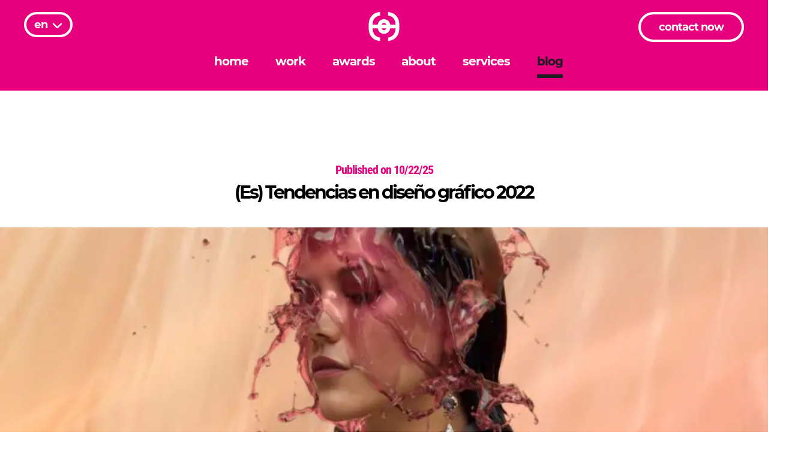

--- FILE ---
content_type: text/html; charset=UTF-8
request_url: https://codewebbarcelona.com/en/blog/tendencias-diseno-grafico-2022/
body_size: 10345
content:


<!DOCTYPE html>

<!--[if IE 7]>

<html class="ie ie7" lang="en-US" prefix="og: http://ogp.me/ns#">

<![endif]-->

<!--[if IE 8]>

<html class="ie ie8" lang="en-US" prefix="og: http://ogp.me/ns#">

<![endif]-->

<!--[if !(IE 7) | !(IE 8)  ]><!-->

<html lang="en-US" prefix="og: http://ogp.me/ns#" class="blog-template-default single single-blog postid-9838 en">

<!--<![endif]-->

<head>

	<meta http-equiv="X-UA-Compatible" content="IE=edge,chrome=1" >

	<meta charset="UTF-8">

	<meta name="viewport" content="width=device-width, minimum-scale=1, initial-scale=1" />

	<title>(Es) Tendencias en diseño gráfico 2022 - Code Barcelona</title>

	<link rel="profile" href="http://gmpg.org/xfn/11">

<meta name="theme-color" content="#E6007E"/>

	<link rel="pingback" href="https://codewebbarcelona.com/xmlrpc.php">


    
		<link href="https://codewebbarcelona.com/wp-content/themes/code2019/css/fonts.css" rel="stylesheet">


    <link rel="shortcut icon" href="https://codewebbarcelona.com/wp-content/themes/code2019/favicon.png" />


	<link rel="stylesheet" href="https://codewebbarcelona.com/wp-content/themes/code2019/css/grid.css" />
	    <link rel="stylesheet" href="https://codewebbarcelona.com/wp-content/themes/code2019/style.css?=v15" type="text/css" media="screen" />

		<link rel="stylesheet" href="https://codewebbarcelona.com/wp-content/themes/code2019/css/estil-responsive.css?v=14" />

    <link rel="author" href="https://plus.google.com/108685855587153535702/" />









<script>
var urlajax="https://codewebbarcelona.com/wp-content/themes/code2019";

var nopleasechat =0;

</script>

<script src="https://codewebbarcelona.com/wp-content/themes/code2019/js/jquery-1.9.0.min.js"></script>

<script src="https://codewebbarcelona.com/wp-content/themes/code2019/js/jquery.cycle2.js"></script>
<script src="https://codewebbarcelona.com/wp-content/themes/code2019/js/efectes.js?v=14"></script>



	
<!-- This site is optimized with the Yoast SEO plugin v6.2 - https://yoa.st/1yg?utm_content=6.2 -->
<meta name="description" content="(Es) Un año más vamos a desvelar cuáles van a ser las tendencias en diseño gráfico 2022. Si quieres estar al día y si quieres que tus proyectos estén realizados de la mejor forma posible no te puedes perder este artículo en que os avanzaremos cuáles son las técnicas creativas del 2022."/>
<link rel="canonical" href="https://codewebbarcelona.com/en/blog/tendencias-diseno-grafico-2022/" />
<meta property="og:locale" content="en_US" />
<meta property="og:type" content="article" />
<meta property="og:title" content="(Es) Tendencias en diseño gráfico 2022 - Code Barcelona" />
<meta property="og:description" content="(Es) Un año más vamos a desvelar cuáles van a ser las tendencias en diseño gráfico 2022. Si quieres estar al día y si quieres que tus proyectos estén realizados de la mejor forma posible no te puedes perder este artículo en que os avanzaremos cuáles son las técnicas creativas del 2022." />
<meta property="og:url" content="https://codewebbarcelona.com/en/blog/tendencias-diseno-grafico-2022/" />
<meta property="og:site_name" content="Diseño web Barcelona - Estudio de diseño web y programación" />
<meta property="article:publisher" content="https://www.facebook.com/codebarcelona/" />
<meta property="article:section" content="Highlight" />
<meta property="og:image" content="https://codewebbarcelona.com/wp-content/uploads/2021/10/tendencias-diseno-grafico-2022-foto-incorporada-bloody-01.jpg" />
<meta property="og:image:secure_url" content="https://codewebbarcelona.com/wp-content/uploads/2021/10/tendencias-diseno-grafico-2022-foto-incorporada-bloody-01.jpg" />
<meta property="og:image:width" content="2335" />
<meta property="og:image:height" content="1652" />
<meta name="twitter:card" content="summary" />
<meta name="twitter:description" content="(Es) Un año más vamos a desvelar cuáles van a ser las tendencias en diseño gráfico 2022. Si quieres estar al día y si quieres que tus proyectos estén realizados de la mejor forma posible no te puedes perder este artículo en que os avanzaremos cuáles son las técnicas creativas del 2022." />
<meta name="twitter:title" content="(Es) Tendencias en diseño gráfico 2022 - Code Barcelona" />
<meta name="twitter:image" content="https://codewebbarcelona.com/wp-content/uploads/2021/10/tendencias-diseno-grafico-2022-foto-incorporada-bloody-01.jpg" />
<script type='application/ld+json'>{"@context":"http:\/\/schema.org","@type":"WebSite","@id":"#website","url":"https:\/\/codewebbarcelona.com\/en\/","name":"Dise\u00f1o web Barcelona - Estudio de dise\u00f1o web y programaci\u00f3n","potentialAction":{"@type":"SearchAction","target":"https:\/\/codewebbarcelona.com\/en\/?s={search_term_string}","query-input":"required name=search_term_string"}}</script>
<!-- / Yoast SEO plugin. -->

<link rel='dns-prefetch' href='//cdn.ampproject.org' />
<link rel='dns-prefetch' href='//s0.wp.com' />
<link rel='dns-prefetch' href='//secure.gravatar.com' />
<link rel='stylesheet' id='hyper-pwa-a2hs-css'  href='https://codewebbarcelona.com/wp-content/plugins/hyper-pwa/css/a2hs.css?ver=2.27.0' type='text/css' media='all' />
<link rel='stylesheet' id='qts_front_styles-css'  href='https://codewebbarcelona.com/wp-content/plugins/qtranslate-slug/assets/css/qts-default.css?ver=4.9.26' type='text/css' media='all' />
<link rel='stylesheet' id='social-logos-css'  href='https://codewebbarcelona.com/wp-content/plugins/jetpack/_inc/social-logos/social-logos.min.css?ver=1' type='text/css' media='all' />
<link rel='stylesheet' id='jetpack_css-css'  href='https://codewebbarcelona.com/wp-content/plugins/jetpack/css/jetpack.css?ver=5.8.4' type='text/css' media='all' />
<script type='text/javascript' src='https://codewebbarcelona.com/wp-includes/js/jquery/jquery.js?ver=1.12.4'></script>
<script type='text/javascript' src='https://codewebbarcelona.com/wp-includes/js/jquery/jquery-migrate.min.js?ver=1.4.1'></script>
<script type='text/javascript'>
/* <![CDATA[ */
var related_posts_js_options = {"post_heading":"h4"};
/* ]]> */
</script>
<script type='text/javascript' src='https://codewebbarcelona.com/wp-content/plugins/jetpack/_inc/build/related-posts/related-posts.min.js?ver=20150408'></script>
<link rel='https://api.w.org/' href='https://codewebbarcelona.com/en/wp-json/' />
<link rel="EditURI" type="application/rsd+xml" title="RSD" href="https://codewebbarcelona.com/xmlrpc.php?rsd" />
<link rel="wlwmanifest" type="application/wlwmanifest+xml" href="https://codewebbarcelona.com/wp-includes/wlwmanifest.xml" /> 
<meta name="generator" content="WordPress 4.9.26" />
<link rel="manifest" href="https://codewebbarcelona.com/hyper-pwa-manifest.json?ver=2.27.0" crossorigin="use-credentials" />
<meta name="theme-color" content="#e6007e" />
<link rel="apple-touch-icon" href="https://codewebbarcelona.com/wp-content/uploads/2023/04/icon.png" />
<meta name="hyper-pwa-page-type" content="single" />
<meta name="generator" content="qTranslate-X 3.4.6.8" />
<link hreflang="x-default" href="https://codewebbarcelona.com/blog/tendencias-diseno-grafico-2022/" rel="alternate" />
<link hreflang="es" href="https://codewebbarcelona.com/blog/tendencias-diseno-grafico-2022/" rel="alternate" />
<link hreflang="ca" href="https://codewebbarcelona.com/ca/blog/tendencias-diseno-grafico-2022/" rel="alternate" />
<link hreflang="en" href="https://codewebbarcelona.com/en/blog/tendencias-diseno-grafico-2022/" rel="alternate" />

<link rel='dns-prefetch' href='//v0.wordpress.com'/>
<style type='text/css'>img#wpstats{display:none}</style> <meta property="og:image" content="https://codewebbarcelona.com/wp-content/uploads/2021/10/tendencias-diseno-grafico-2022-foto-incorporada-bloody-01.jpg" />


    










    
    	<link rel="amphtml" href="https://codewebbarcelona.com/en/blog/tendencias-diseno-grafico-2022/?amp=1">

    


    
</head>



<body class="blog-template-default single single-blog postid-9838 en">









<header class="scrollingway ccatpp csuperlanding">

    <div class="cheader">

    <div class="cheaderbg"></div>

        <div class="cidiomsw">
		<div class="cidioms"><div class="activec">en</div>
<ul class="language-chooser language-chooser-text qtranxs_language_chooser" id="qtranslate-chooser">
<li class="lang-es"><a href="https://codewebbarcelona.com/es/blog/tendencias-diseno-grafico-2022/" hreflang="es" title="Es (es)" class="qtranxs_text qtranxs_text_es"><span>Es</span></a></li>
<li class="lang-ca"><a href="https://codewebbarcelona.com/ca/blog/tendencias-diseno-grafico-2022/" hreflang="ca" title="Ca (ca)" class="qtranxs_text qtranxs_text_ca"><span>Ca</span></a></li>
<li class="lang-en active"><a href="https://codewebbarcelona.com/en/blog/tendencias-diseno-grafico-2022/" hreflang="en" title="En (en)" class="qtranxs_text qtranxs_text_en"><span>En</span></a></li>
</ul><div class="qtranxs_widget_end"></div>
</div>
		</div>

        <div class="clogo">

            <a href="/" title="diseño web barcelona code"><svg version="1.1" id="Capa_1" xmlns="http://www.w3.org/2000/svg" xmlns:xlink="http://www.w3.org/1999/xlink" x="0px" y="0px"
	 width="96.778px" height="37.774px" viewBox="0 0 96.778 37.774" enable-background="new 0 0 96.778 37.774" xml:space="preserve">
<g>
	<g class='logotext'>
		<g>
			<path fill="#FFFFFF" d="M8.043,31.093l-1.92,1.16c-0.387-0.541-0.959-0.867-1.686-0.867c-1.036,0-1.747,0.852-1.747,2.104
				c0,1.283,0.711,2.119,1.747,2.119c0.759,0,1.346-0.309,1.701-0.943l1.949,1.145c-0.681,1.223-2.025,1.934-3.79,1.934
				C1.732,37.743,0,36.042,0,33.505c0-2.568,1.746-4.283,4.331-4.283C5.985,29.222,7.316,29.901,8.043,31.093z"/>
			<path fill="#FFFFFF" d="M16.306,33.474c0,2.568-1.825,4.27-4.547,4.27c-2.737,0-4.563-1.701-4.563-4.27
				c0-2.566,1.825-4.252,4.563-4.252C14.481,29.222,16.306,30.907,16.306,33.474z M9.888,33.505c0,1.299,0.758,2.166,1.871,2.166
				c1.098,0,1.855-0.867,1.855-2.166c0-1.283-0.758-2.164-1.855-2.164C10.646,31.341,9.888,32.222,9.888,33.505z"/>
			<path fill="#FFFFFF" d="M24.449,37.649h-2.676v-1.098c-0.587,0.773-1.438,1.207-2.504,1.207c-2.352,0-3.898-1.732-3.898-4.316
				c0-2.551,1.532-4.236,3.835-4.236c1.099,0,1.98,0.434,2.567,1.205v-4.236h2.676V37.649z M21.773,33.505
				c0-1.283-0.741-2.164-1.855-2.164s-1.855,0.881-1.871,2.164c0.016,1.285,0.757,2.182,1.871,2.182S21.773,34.79,21.773,33.505z"/>
			<path fill="#FFFFFF" d="M32.347,34.2h-5.86c0.263,0.99,0.975,1.547,1.964,1.547c0.728,0,1.438-0.293,1.995-0.85l1.407,1.377
				c-0.85,0.928-2.104,1.469-3.634,1.469c-2.723,0-4.424-1.701-4.424-4.238c0-2.582,1.763-4.283,4.348-4.283
				C31.08,29.222,32.535,31.153,32.347,34.2z M29.78,32.763c0-1.021-0.648-1.686-1.607-1.686c-0.929,0-1.562,0.682-1.732,1.686
				H29.78z"/>
			<path fill="#FFFFFF" d="M42.051,33.521c0,2.537-1.517,4.223-3.852,4.223c-1.083,0-1.964-0.434-2.552-1.207v1.113h-2.675V26.175
				h2.675v4.236c0.588-0.758,1.438-1.189,2.49-1.189C40.489,29.222,42.051,30.937,42.051,33.521z M39.36,33.442
				c0-1.268-0.757-2.164-1.87-2.164c-1.084,0-1.842,0.896-1.842,2.164c0,1.301,0.758,2.182,1.842,2.182
				C38.603,35.624,39.36,34.728,39.36,33.442z"/>
			<path fill="#FFFFFF" d="M49.174,32.206v5.443h-2.615V36.69c-0.54,0.711-1.423,1.084-2.552,1.084
				c-1.778,0-2.862-1.084-2.862-2.613c0-1.58,1.13-2.506,3.203-2.521h2.195v-0.125c0-0.818-0.54-1.314-1.623-1.314
				c-0.696,0-1.607,0.248-2.49,0.697l-0.758-1.764c1.299-0.604,2.475-0.943,3.866-0.943C47.828,29.19,49.159,30.319,49.174,32.206z
				 M46.543,34.819v-0.742h-1.686c-0.804,0-1.205,0.277-1.205,0.896c0,0.604,0.432,0.99,1.175,0.99
				C45.663,35.964,46.375,35.501,46.543,34.819z"/>
			<path fill="#FFFFFF" d="M52.098,30.722c0.572-0.975,1.517-1.516,2.707-1.531v2.412c-1.547-0.139-2.567,0.588-2.707,1.764v4.283
				h-2.676v-8.336h2.676V30.722z"/>
			<path fill="#FFFFFF" d="M61.915,31.093l-1.917,1.16c-0.387-0.541-0.96-0.867-1.687-0.867c-1.037,0-1.748,0.852-1.748,2.104
				c0,1.283,0.711,2.119,1.748,2.119c0.758,0,1.346-0.309,1.701-0.943l1.949,1.145c-0.682,1.223-2.027,1.934-3.789,1.934
				c-2.566,0-4.301-1.701-4.301-4.238c0-2.568,1.748-4.283,4.331-4.283C59.859,29.222,61.188,29.901,61.915,31.093z"/>
			<path fill="#FFFFFF" d="M69.619,34.2h-5.86c0.262,0.99,0.973,1.547,1.963,1.547c0.727,0,1.438-0.293,1.995-0.85l1.407,1.377
				c-0.852,0.928-2.104,1.469-3.633,1.469c-2.725,0-4.426-1.701-4.426-4.238c0-2.582,1.764-4.283,4.348-4.283
				C68.35,29.222,69.803,31.153,69.619,34.2z M67.053,32.763c0-1.021-0.652-1.686-1.61-1.686c-0.928,0-1.562,0.682-1.731,1.686
				H67.053z"/>
			<path fill="#FFFFFF" d="M69.456,37.649V26.175h2.675v11.475H69.456z"/>
			<path fill="#FFFFFF" d="M80.942,33.474c0,2.568-1.826,4.27-4.547,4.27c-2.738,0-4.563-1.701-4.563-4.27
				c0-2.566,1.825-4.252,4.563-4.252C79.116,29.222,80.942,30.907,80.942,33.474z M74.524,33.505c0,1.299,0.756,2.166,1.871,2.166
				c1.097,0,1.854-0.867,1.854-2.166c0-1.283-0.758-2.164-1.854-2.164C75.28,31.341,74.524,32.222,74.524,33.505z"/>
			<path fill="#FFFFFF" d="M89.192,32.392v5.258H86.53v-4.516c0-0.975-0.57-1.578-1.469-1.578c-0.973,0-1.594,0.697-1.701,1.688
				v4.406h-2.676v-8.336h2.676v1.361c0.588-0.975,1.547-1.469,2.783-1.484C87.983,29.19,89.192,30.442,89.192,32.392z"/>
			<path fill="#FFFFFF" d="M96.778,32.206v5.443h-2.613V36.69c-0.543,0.711-1.424,1.084-2.555,1.084
				c-1.777,0-2.859-1.084-2.859-2.613c0-1.58,1.129-2.506,3.201-2.521h2.195v-0.125c0-0.818-0.541-1.314-1.623-1.314
				c-0.695,0-1.607,0.248-2.488,0.697l-0.76-1.764c1.299-0.604,2.475-0.943,3.865-0.943C95.43,29.19,96.762,30.319,96.778,32.206z
				 M94.147,34.819v-0.742h-1.684c-0.805,0-1.207,0.277-1.207,0.896c0,0.604,0.432,0.99,1.176,0.99
				C93.268,35.964,93.977,35.501,94.147,34.819z"/>
		</g>
	</g>
	<path fill="#FFFFFF" d="M51.368,0.026v2.598c2.801,0.281,5.539,2.353,5.539,6.536v0.179h-3.94c-0.336-2.611-2.457-3.98-4.565-3.991
		c-0.009,0-0.018-0.001-0.025-0.001c-2.114,0-4.247,1.37-4.582,3.992h-3.87V9.159c0-4.199,2.771-6.262,5.539-6.516V0
		c-4.161,0.265-8.379,3.156-8.379,9.16v3.165c0,6.016,4.234,8.907,8.379,9.161v-2.59c-1.387-0.133-2.648-0.703-3.621-1.638
		c-1.254-1.207-1.918-2.913-1.918-4.933v-0.178h3.87c0.335,2.622,2.469,3.992,4.582,3.992c0.008,0,0.017-0.001,0.025-0.001
		c2.108-0.011,4.229-1.38,4.565-3.991h3.94v0.178c0,4.05-2.692,6.303-5.539,6.595v2.539c4.124-0.266,8.326-3.148,8.326-9.134V9.159
		C59.694,3.175,55.492,0.291,51.368,0.026z M48.37,8.067c0.01,0,0.021,0.002,0.031,0.002c0.722,0.011,1.436,0.415,1.696,1.269
		h-1.696H46.66C46.922,8.471,47.644,8.067,48.37,8.067z M48.401,13.44c-0.008,0-0.014,0.001-0.021,0.001
		c-0.731,0-1.46-0.412-1.722-1.296h1.743H50.1C49.842,13.021,49.125,13.433,48.401,13.44z"/>
</g>
</svg>
</a>

        </div>

                <div class="cmenu menuready cat-destacado cat-diseno-grafico cat-diseno-web cat-inspiracion cat-notmailchimp ">

        <nav>

        	<div class="menu-menu-1-container"><ul id="menu-menu-1" class="ulmenu"><li id="menu-item-265" class="menu-item menu-item-type-post_type menu-item-object-page menu-item-home first-menu-item menu-item-265"><a href="https://codewebbarcelona.com/en/">Home</a></li>
<li id="menu-item-1196" class="menu-item menu-item-type-post_type menu-item-object-page menu-item-1196"><a href="https://codewebbarcelona.com/en/work/">Work</a></li>
<li id="menu-item-1251" class="menu-item menu-item-type-post_type menu-item-object-page menu-item-1251"><a href="https://codewebbarcelona.com/en/awards/">Awards</a></li>
<li id="menu-item-13" class="menu-item menu-item-type-post_type menu-item-object-page menu-item-13"><a href="https://codewebbarcelona.com/en/studio/">About</a></li>
<li id="menu-item-2384" class="menu-item menu-item-type-post_type menu-item-object-page menu-item-2384"><a href="https://codewebbarcelona.com/en/services/">Services</a></li>
<li id="menu-item-123" class="menu-item menu-item-type-post_type menu-item-object-page last-menu-item menu-item-123"><a href="https://codewebbarcelona.com/en/blog-web/">Blog</a></li>
</ul></div>
        </nav>
		<div class="cnavigationbar"></div>
        </div>

        <div class="crightmenu">
        	<div class="wa">
        	<a href="https://codewebbarcelona.com/en/contact/">contact now</a>
            </div>

        </div>




    </div>

    <div class="cheaderfix"></div>
</header>
	<div class="cmenuresponsivecmenu">
	<div class="cmenuresponsivecmenuinner">
    	<div class="menu-menu-1-container"><ul id="menu-menu-2" class="resulmenu"><li class="menu-item menu-item-type-post_type menu-item-object-page menu-item-home first-menu-item menu-item-265"><a href="https://codewebbarcelona.com/en/">Home</a></li>
<li class="menu-item menu-item-type-post_type menu-item-object-page menu-item-1196"><a href="https://codewebbarcelona.com/en/work/">Work</a></li>
<li class="menu-item menu-item-type-post_type menu-item-object-page menu-item-1251"><a href="https://codewebbarcelona.com/en/awards/">Awards</a></li>
<li class="menu-item menu-item-type-post_type menu-item-object-page menu-item-13"><a href="https://codewebbarcelona.com/en/studio/">About</a></li>
<li class="menu-item menu-item-type-post_type menu-item-object-page menu-item-2384"><a href="https://codewebbarcelona.com/en/services/">Services</a></li>
<li class="menu-item menu-item-type-post_type menu-item-object-page last-menu-item menu-item-123"><a href="https://codewebbarcelona.com/en/blog-web/">Blog</a></li>
</ul></div>			<ul>

			<li class="menu-item menu-item-type-post_type menu-item-object-page last-menu-item menu-item-contacta"><a href="https://codewebbarcelona.com/en/contact/">Contact now</a></li>
		</ul>
        <div class="cidiomsres">
<ul class="language-chooser language-chooser-text qtranxs_language_chooser" id="qtranslate-chooser">
<li class="lang-es"><a href="https://codewebbarcelona.com/es/blog/tendencias-diseno-grafico-2022/" hreflang="es" title="Es (es)" class="qtranxs_text qtranxs_text_es"><span>Es</span></a></li>
<li class="lang-ca"><a href="https://codewebbarcelona.com/ca/blog/tendencias-diseno-grafico-2022/" hreflang="ca" title="Ca (ca)" class="qtranxs_text qtranxs_text_ca"><span>Ca</span></a></li>
<li class="lang-en active"><a href="https://codewebbarcelona.com/en/blog/tendencias-diseno-grafico-2022/" hreflang="en" title="En (en)" class="qtranxs_text qtranxs_text_en"><span>En</span></a></li>
</ul><div class="qtranxs_widget_end"></div>
</div>
		<a class="lllamar" href="tel:622197709">Phone call</a>
        <a class="lllamar lwats" target="_blank" href="https://wa.me/+34622197709">Send whatsapp</a>
        </div>
    </div>
	<div class="cmenuresponsive">
        <div class="cmenuresponsiveinner">
        	<div class="cresback" onclick="goBack()">
            	<svg version="1.1" id="Capa_1" xmlns="http://www.w3.org/2000/svg" xmlns:xlink="http://www.w3.org/1999/xlink" x="0px" y="0px"
	 width="35.952px" height="35.249px" viewBox="0 0 35.952 35.249" enable-background="new 0 0 35.952 35.249" xml:space="preserve">
<g>
	<path fill="none" stroke="#FFFFFF" stroke-miterlimit="10" d="M10.891,22.275h10.628c0,0,3.543,0,3.543-3.543
		c0-3.543-3.543-3.543-3.543-3.543h-7.085"/>
	<polyline fill="none" stroke="#FFFFFF" stroke-miterlimit="10" points="16.647,12.974 14.434,15.189 16.647,17.403 	"/>
</g>
</svg>
            </div>
        	<div class="creslogo">
            	<a href="/" title="home">
            	<svg version="1.1" id="Capa_1" xmlns="http://www.w3.org/2000/svg" xmlns:xlink="http://www.w3.org/1999/xlink" x="0px" y="0px"
	 width="22.609px" height="21.487px" viewBox="0 0 22.609 21.487" enable-background="new 0 0 22.609 21.487" xml:space="preserve">
<path fill="#FFFFFF" d="M14.284,0.027v2.598c2.801,0.281,5.539,2.353,5.539,6.536v0.179h-3.941c-0.336-2.611-2.457-3.98-4.564-3.991
	c-0.009,0-0.018-0.001-0.025-0.001c-2.114,0-4.247,1.37-4.582,3.992h-3.87V9.16c0-4.199,2.771-6.262,5.539-6.516V0
	C4.217,0.265,0,3.157,0,9.16v3.166c0,6.016,4.234,8.906,8.379,9.16v-2.588c-1.387-0.135-2.648-0.703-3.621-1.639
	c-1.254-1.207-1.918-2.912-1.918-4.934v-0.178h3.87c0.335,2.621,2.469,3.992,4.582,3.992c0.008,0,0.017-0.002,0.025-0.002
	c2.107-0.01,4.229-1.379,4.564-3.99h3.941v0.178c0,4.051-2.693,6.303-5.539,6.596v2.537c4.123-0.266,8.325-3.146,8.325-9.133V9.16
	C22.609,3.176,18.407,0.292,14.284,0.027z M11.286,8.067c0.01,0,0.021,0.002,0.031,0.003c0.722,0.011,1.436,0.414,1.695,1.269
	h-1.695H9.576C9.838,8.472,10.56,8.067,11.286,8.067z M11.317,13.443c-0.008,0-0.014,0-0.021,0c-0.731,0-1.46-0.412-1.722-1.295
	h1.743h1.699C12.758,13.023,12.042,13.435,11.317,13.443z"/>
</svg>
                </a>
            </div>
        	<div class="cresmenu">
            	<svg version="1.1" id="Capa_1" xmlns="http://www.w3.org/2000/svg" xmlns:xlink="http://www.w3.org/1999/xlink" x="0px" y="0px"
	 width="35.952px" height="35.249px" viewBox="0 0 35.952 35.249" enable-background="new 0 0 35.952 35.249" xml:space="preserve">
<g>
	<g>
		<line fill="none" stroke="#FFFFFF" stroke-miterlimit="10" x1="11.598" y1="21.212" x2="24.354" y2="21.212"/>
		<line fill="none" stroke="#FFFFFF" stroke-miterlimit="10" x1="11.598" y1="17.581" x2="24.354" y2="17.581"/>
		<line fill="none" stroke="#FFFFFF" stroke-miterlimit="10" x1="11.598" y1="14.037" x2="24.354" y2="14.037"/>
		<path fill="none" stroke="#FFFFFF" stroke-miterlimit="10" d="M17.356,16.34"/>
	</g>
</g>
</svg>
            </div>
        </div>
    </div>
    <div class="resoverlay"></div>

    <div class="cheader cstickymenu headerfixer">
    	<div class="clogo">

            <a href="/" title="diseño web barcelona code">
    	<svg version="1.1" id="Capa_1" xmlns="http://www.w3.org/2000/svg" xmlns:xlink="http://www.w3.org/1999/xlink" x="0px" y="0px"
	 width="22.609px" height="21.486px" viewBox="0 0 22.609 21.486" enable-background="new 0 0 22.609 21.486" xml:space="preserve">
<g>
	<path fill="none" d="M9.576,9.339h1.728V8.069c-0.006-0.001-0.012-0.002-0.018-0.002C10.56,8.067,9.838,8.472,9.576,9.339z"/>
	<path fill="none" d="M11.296,13.443c0.003,0,0.006,0,0.008,0v-1.295h-1.73C9.836,13.031,10.565,13.443,11.296,13.443z"/>
	<path fill="#E6007E" d="M11.296,13.443c-0.73,0-1.46-0.412-1.722-1.295h1.73V9.339H9.576c0.262-0.867,0.984-1.272,1.71-1.272
		c0.006,0,0.012,0.001,0.018,0.002v-2.72c-0.004,0-0.008,0-0.011,0c-2.113,0-4.247,1.37-4.582,3.992h-3.87V9.16
		c0-4.199,2.771-6.263,5.539-6.517V0C4.217,0.265,0,3.156,0,9.16v3.166c0,6.016,4.234,8.905,8.379,9.159v-2.588
		c-1.387-0.135-2.647-0.703-3.621-1.639c-1.254-1.207-1.918-2.912-1.918-4.934v-0.179h3.87c0.335,2.621,2.47,3.992,4.582,3.992
		c0.004,0,0.008,0,0.012-0.001v-2.695C11.302,13.443,11.299,13.443,11.296,13.443z"/>
	<path fill="#FFFFFF" d="M11.317,9.339h1.695c-0.26-0.855-0.974-1.258-1.695-1.27c-0.004,0-0.009,0-0.013-0.001v1.271H11.317z"/>
	<path fill="#FFFFFF" d="M11.317,13.443c0.725-0.008,1.44-0.42,1.699-1.295h-1.699h-0.013v1.295
		C11.308,13.443,11.312,13.443,11.317,13.443z"/>
	<path fill="#1D1D20" d="M15.881,12.147h3.941v0.179c0,4.051-2.693,6.303-5.539,6.596v2.537c4.123-0.267,8.325-3.146,8.325-9.133
		V9.16c0.001-5.984-4.201-8.868-8.324-9.134v2.599c2.801,0.28,5.539,2.353,5.539,6.536V9.34h-3.941
		c-0.336-2.611-2.457-3.98-4.563-3.991c-0.005,0-0.009,0-0.014,0v2.72c0.004,0,0.009,0,0.013,0.001
		c0.722,0.012,1.436,0.414,1.695,1.27h-1.695h-0.013v2.809h0.013h1.699c-0.259,0.875-0.975,1.287-1.699,1.295
		c-0.005,0-0.009,0-0.013,0v2.695c0.004,0,0.009-0.001,0.013-0.001C13.424,16.127,15.546,14.758,15.881,12.147z"/>
</g>
</svg>
</a>

        </div>

        <div class="cmenu menuready">

        <nav>

        	<div class="menu-menu-1-container"><ul id="menu-menu-3" class="ulmenu"><li class="menu-item menu-item-type-post_type menu-item-object-page menu-item-home first-menu-item menu-item-265"><a href="https://codewebbarcelona.com/en/">Home</a></li>
<li class="menu-item menu-item-type-post_type menu-item-object-page menu-item-1196"><a href="https://codewebbarcelona.com/en/work/">Work</a></li>
<li class="menu-item menu-item-type-post_type menu-item-object-page menu-item-1251"><a href="https://codewebbarcelona.com/en/awards/">Awards</a></li>
<li class="menu-item menu-item-type-post_type menu-item-object-page menu-item-13"><a href="https://codewebbarcelona.com/en/studio/">About</a></li>
<li class="menu-item menu-item-type-post_type menu-item-object-page menu-item-2384"><a href="https://codewebbarcelona.com/en/services/">Services</a></li>
<li class="menu-item menu-item-type-post_type menu-item-object-page last-menu-item menu-item-123"><a href="https://codewebbarcelona.com/en/blog-web/">Blog</a></li>
</ul></div>
        </nav>
        </div>
        <div class="crightmenu">
        	<div class="wa">
        	<a href="https://codewebbarcelona.com/en/contact/">contact now</a>
            </div>
        </div>
    </div>





<script src="https://codewebbarcelona.com/wp-content/themes/code2019/js/efectes-detailblog.js"></script>



	<div id="post-9838" class="post-9838 blog type-blog status-publish has-post-thumbnail hentry category-destacado category-diseno-grafico category-diseno-web category-inspiracion category-notmailchimp">
    <div class="">
    <div class="">

    	<div class="cteatro"></div>

		<div class="cblogentrydate">Published on 10/22/25</div>
        <h1 class="blogfirsth1 color shanim">(Es) Tendencias en diseño gráfico 2022</h1><br />

			<img src="https://codewebbarcelona.com/wp-content/uploads/2021/10/tendencias-diseno-grafico-2022-foto-incorporada-bloody-01-848x565.jpg" style="display:none!important" />

            <div class="ctextanim">
            <div class="cfotoblogdetail" style="background-image:url(https://codewebbarcelona.com/wp-content/uploads/2021/10/tendencias-diseno-grafico-2022-foto-incorporada-bloody-01-848x565.jpg);"></div>

<br />

<div class="cviews displaynone">testviews 0</div>

<div class="cdescdetailblog">


<a href='https://codewebbarcelona.com/en/contact/?t=kit-digital-para-br-empresas-y-autonomos&blog=".get_the_permalink()."'><img src='https://codewebbarcelona.com/wp-content/themes/code2019/img/kit.webp' /></a>



<div class="caboutauthor">

    <div class="caboutauthorimage" style="background-image:url(https://codewebbarcelona.com/wp-content/themes/code2019/img/author-daniel.png);">



    </div>

    <div class="caboutauthorinfo">

        <span class="sauthortitle">Author: Daniel Edho</span><br />

        <span class="sauthorcargo">Project Manager</span><br />
				Daniel Edho is a photographer, graphic designer and project manager of Code Barcelona.        <br />

        <span class="sauthormore">Collector-Survival-Nomad-Bitter-Gamberro-Traveller- Ruralfighter - Hobo - Homie</span><br />

        <a target="_blank" href="http://edhofotografia.com">www.edhofotografia.com</a>

    </div>

    <div class="clear"></div>

</div>



 

<div class="cpbright">
    <div class="cpbrightblock">
    
        
                <span class="ssideh"><br />Do you want to start a project?</span>
                <div class="csideentry">
        <a target='_blank' href="https://codewebbarcelona.com/contacta/">
        <img width="200" height="100" src="https://codewebbarcelona.com/wp-content/uploads/2019/02/2-1.jpg" />
        <span class="ssideentrytitle"></span></span>
        </a>
        </div>


            </div>
    <a class="ltrabajabanner" href="https://codewebbarcelona.com/en/work-with-us/">
    <div class="ctrabajabanner">Work with us</div>
    </a>
    <div class="cpbrightblock cpbrightblock2">
        <span class="ssideh">Be inspired by our newsletter</span>

        <div id="mc_embed_signup">
<form action="https://codewebbarcelona.us17.list-manage.com/subscribe/post?u=41f330f8e2eb8fcaabe260b35&amp;id=ce1580821f" method="post" id="mc-embedded-subscribe-form" name="mc-embedded-subscribe-form" class="validate" target="_blank" novalidate>
    <div id="mc_embed_signup_scroll">
<div class="mc-field-group">

	<input type="email" value="" name="EMAIL" class="required email" id="mce-EMAIL" placeholder="Email">
</div>
	<div id="mce-responses" class="clear">
		<div class="response" id="mce-error-response" style="display:none"></div>
		<div class="response" id="mce-success-response" style="display:none"></div>
	</div>    <!-- real people should not fill this in and expect good things - do not remove this or risk form bot signups-->
    <div style="position: absolute; left: -5000px;" aria-hidden="true"><input type="text" name="b_41f330f8e2eb8fcaabe260b35_ce1580821f" tabindex="-1" value=""></div>
    <div class="clear"><input type="submit" value="Suscribe" name="subscribe" id="mc-embedded-subscribe" class="button"></div>
    </div>
</form>
</div>


</div>


    </div>

</div>



            </div></div>






</div></div>
	</div><!-- #post -->



    

<div class="cfeaturedblog cfeaturedblogsingle cdescdetailblog scrollingway">

        
                
        	<div class="citemfeatured">

                <a href="https://codewebbarcelona.com/en/blog/mejores-disenos-web-2025/">

                    <div class="citemfeaturedimg ilazyload lazydone" data-src="https://codewebbarcelona.com/wp-content/uploads/2024/12/2024-12-16-08_41_16-Window-1-1024x382.jpg"></div>

                    <div class="cvcenterok">

                        <div class="cvcenterinner">

                        <div class="citemfeaturedtitle">

                            <span class="citemfeaturedtitletitle">(Es) Mejores diseños web 2025</span><br />

                            <span class="citemfeaturedtitlelink">leer más</span>

                        </div>

                        </div>

                    </div>

                    <div class="citemfeaturedratting"></div>

                </a>

            </div>

            
                
        	<div class="citemfeatured">

                <a href="https://codewebbarcelona.com/en/blog/mejores-disenos-graficos-2022-2023/">

                    <div class="citemfeaturedimg ilazyload lazydone" data-src="https://codewebbarcelona.com/wp-content/uploads/2023/04/mejor-diseño-grafico-2023-vibra-111-1024x576.png"></div>

                    <div class="cvcenterok">

                        <div class="cvcenterinner">

                        <div class="citemfeaturedtitle">

                            <span class="citemfeaturedtitletitle">(Es) Mejores diseños gráficos de 2022 &#8211; 2023</span><br />

                            <span class="citemfeaturedtitlelink">leer más</span>

                        </div>

                        </div>

                    </div>

                    <div class="citemfeaturedratting"></div>

                </a>

            </div>

            
    <div class="clear"></div>

        </div>


<div class="cscomentarios">
    <div class="cscomentariosinner">
        <div class="cscomentariosinnerinner">

        	<div class="ccommentbox">
                <div class="ccommentboxinner">
                	<div class="cclose"></div>
                	<span class="scomentboxtitle">Tus datos</span>
                    <span class="scomentboxdesc">Si no rellenas tus datos,<br />comentarás de forma anónima</span>
                    
                    <input type="text" class="iinput iid"value="0" />

                    <input type="text" class="iinput pid"value="9838" />
                    <input type="text" class="iinput inombre" placeholder="Nombre" value="" />
                    <div class="clear"></div>
                    <input type="text" class="iinput iemail" placeholder="Email" value="" />
                    <div class="clear"></div>
                    <input type="text" class="iinput iweb" placeholder="Web / Blog" value="" />

                    <div class="cpublish cpublishnews">Publicar e inscribirme a la newsletter</div>
                    <div class="cpublish cpublishnonews">Publicar y no inscribirme a la newsletter</div>


                    <div class="crecordardatos enabled">
                        <div class="crecordardatosswitch">
                            <div class="crecordardatosswitchinner"></div>
                        </div>
                        Recordar datos para comentar rápidamente
                    </div>

                	<span class="ssharemuesca"></span>
                </div>
            </div>

        	<img width="10" height="10" class="icommentavatar" src="https://codewebbarcelona.com/wp-content/themes/code2019/img/blog/avatar.svg" />
            <div class="ccomment">
            	<textarea class="icomment" id="text" placeholder="Escribe un comentario..."></textarea>
                <span class="sbuttoncomment"></span>
            </div>

            <div class="ccommentsright">
                                                            <div class="ccommentsviews">
                    <div class="ccommentsbutton">
                        16.9k <img  width="10" height="10" class="icommentviews" src="https://codewebbarcelona.com/wp-content/themes/code2019/img/blog/views.svg" />
                    </div>
                </div>
                
                <div class="ccommentsshare">
                    <div class="ccommentsbutton sharepost">
                    	<div class="ccommentssociallinks">
                            <div class="ccommentssociallinksinner">
                                <span class="ssharemuesca"></span>
                                <a href="https://codewebbarcelona.com/en/blog/tendencias-diseno-grafico-2022/?share=facebook" class="share-facebook sd-button share-icon no-text" data-shared="sharing-facebook-9838" target="_blank" title="Haz clic para compartir en Facebook"><img src="https://codewebbarcelona.com/wp-content/themes/code2019/img/elementos/social-fb.svg" />Compartir en Facebook</a>

                                <a href="https://codewebbarcelona.com/en/blog/tendencias-diseno-grafico-2022/?share=twitter" class="share-twitter sd-button share-icon no-text" data-shared="sharing-twitter-9838" target="_blank" title="Haz clic para compartir en Twitter"><img src="https://codewebbarcelona.com/wp-content/themes/code2019/img/elementos/social-tw.svg" />Compartir en Twitter</a>

                                <a href="https://codewebbarcelona.com/en/blog/tendencias-diseno-grafico-2022/?share=linkedin" class="share-linkedin sd-button share-icon no-text" data-shared="sharing-linkedin-9838" target="_blank" title="Haz clic para compartir en Linkedin"><img src="https://codewebbarcelona.com/wp-content/themes/code2019/img/elementos/social-ln.svg" />Compartir en Linkedin</a>
                            </div>
                        </div>
                        Compartir <img  width="10" height="10" class="icommentshare" src="https://codewebbarcelona.com/wp-content/themes/code2019/img/blog/share.svg" />
                    </div>
                </div>
            </div>
            <div class="clear"></div>
        </div>
    </div>
</div>

<script>
jQuery(function() {
    function setAspectRatio() {
      jQuery('iframe').each(function() {
        jQuery(this).css('height', jQuery(this).width() * 9/16);
      });
    }

    setAspectRatio();
    jQuery(window).resize(setAspectRatio);
});
</script>














	

    


<div class="chomequickmenu scrollingway">

	<div class="contentlarge scrollingwayatope">

        <div class="cfootermenu cfootermenu1">

            <div class="menu-menu-1-container"><ul id="menu-menu-4" class="ulmenu"><li class="menu-item menu-item-type-post_type menu-item-object-page menu-item-home first-menu-item menu-item-265"><a href="https://codewebbarcelona.com/en/">Home</a></li>
<li class="menu-item menu-item-type-post_type menu-item-object-page menu-item-1196"><a href="https://codewebbarcelona.com/en/work/">Work</a></li>
<li class="menu-item menu-item-type-post_type menu-item-object-page menu-item-1251"><a href="https://codewebbarcelona.com/en/awards/">Awards</a></li>
<li class="menu-item menu-item-type-post_type menu-item-object-page menu-item-13"><a href="https://codewebbarcelona.com/en/studio/">About</a></li>
<li class="menu-item menu-item-type-post_type menu-item-object-page menu-item-2384"><a href="https://codewebbarcelona.com/en/services/">Services</a></li>
<li class="menu-item menu-item-type-post_type menu-item-object-page last-menu-item menu-item-123"><a href="https://codewebbarcelona.com/en/blog-web/">Blog</a></li>
</ul></div>
        </div>

        <div class="cfootermenu cfootermenu2">

            <span class="sfootertitle">contenido calentito del blog</span>

        	
            <a href="https://codewebbarcelona.com/en/blog/mejores-tarjetas-para-arquitectos/"><span>11.2m</span>(Es) Mejores tarjetas para arquitectos</a>

			
            <a href="https://codewebbarcelona.com/en/blog/tendencias-diseno-grafico-2019/"><span>99.8k</span>(Es) Tendencias en diseño gráfico 2019</a>

			
            <a href="https://codewebbarcelona.com/en/blog/mejores-disenos-web-2017-2018/"><span>82.9k</span>Mejores diseños web 2017 &#8211; 2018</a>

			
            <a href="https://codewebbarcelona.com/en/blog/mejores-disenos-web-2018-2019/"><span>60.4k</span>(Es) Mejores diseños web 2018 &#8211; 2019</a>

			
            <a href="https://codewebbarcelona.com/en/blog/cuanto-cuesta-un-logo/"><span>59.4k</span>Cuánto cuesta un logo</a>

			
        </div>

        <div class="cfootermenu cfootermenu3">

            <span class="sfootertitle">servicios</span>


																														<a title="Design and web development" href="https://codewebbarcelona.com/en/servicio/diseno-desarrollo-web/">Design and web development</a>


																															<a title="Responsive web design" href="https://codewebbarcelona.com/en/servicio/responsive-web-design/">Responsive web design</a>


																															<a title="Self managed websites" href="https://codewebbarcelona.com/en/servicio/self-managed-websites/">Self managed websites</a>


																															<a title="Ecommerce development" href="https://codewebbarcelona.com/en/servicio/ecommerce-development/">Ecommerce development</a>


																															<a title="Landing page design" href="https://codewebbarcelona.com/en/servicio/landing-page-design/">Landing page design</a>


																															<a title="Digital strategy" href="https://codewebbarcelona.com/en/servicio/digital-strategy/">Digital strategy</a>


																															<a title="Logo design" href="https://codewebbarcelona.com/en/servicio/logo-design/">Logo design</a>


																															<a title="Brochure design" href="https://codewebbarcelona.com/en/servicio/brochure-design/">Brochure design</a>


																															<a title="Stationery design" href="https://codewebbarcelona.com/en/servicio/stationery-design/">Stationery design</a>


																															<a title="Business card design" href="https://codewebbarcelona.com/en/servicio/business-card-design/">Business card design</a>


																															<a title="Branding identity" href="https://codewebbarcelona.com/en/servicio/branding-identity/">Branding identity</a>


																															<a title="Packaging design" href="https://codewebbarcelona.com/en/servicio/packaging-design/">Packaging design</a>


																															<a title="Web redesign" href="https://codewebbarcelona.com/en/servicio/web-redesign/">Web redesign</a>


																															<a title="Web SEO" href="https://codewebbarcelona.com/en/servicio/web-seo/">Web SEO</a>


																															<a title="Photography and retouching" href="https://codewebbarcelona.com/en/servicio/photography-and-retouching/">Photography and retouching</a>


																															<a title="Content writing" href="https://codewebbarcelona.com/en/servicio/content-writing/">Content writing</a>


																															<a title="Signage design" href="https://codewebbarcelona.com/en/servicio/sign-design/">Signage design</a>


																															<a title="Poster design" href="https://codewebbarcelona.com/en/servicio/poster-design/">Poster design</a>


																															<a title="(Es) Community manager Barcelona" href="https://codewebbarcelona.com/en/servicio/community-manager-barcelona/">(Es) Community manager Barcelona</a>


																																																																															<a title="(Es) Diseño web WordPress Barcelona" href="https://codewebbarcelona.com/en/servicio/es-diseno-web-wordpress-barcelona/">(Es) Diseño web WordPress Barcelona</a>


																																															<a title="CRM website integrations" href="https://codewebbarcelona.com/en/servicio/crm-website-integrations/">CRM website integrations</a>


																															<a title="Banner development company" href="https://codewebbarcelona.com/en/servicio/es-diseno-de-banners-web/">Banner development company</a>


																															<a title="(Es) Solicitar Kit Digital" href="https://codewebbarcelona.com/en/servicio/digital-kit-request/">(Es) Solicitar Kit Digital</a>


							        </div>



        <div class="clear"></div>



        <span class="ccontactline">contacta ahora - 622197709 - <a href="mailto:info@codewebbarcelona.com">info@codewebbarcelona.com</a></span>



	</div>

</div>



    


	<a class="cfloatingcta" href="https://codewebbarcelona.com/en/contact/?ctaf=1">

	<div class="ciconmore"><svg version="1.1" id="Capa_1" xmlns="http://www.w3.org/2000/svg" xmlns:xlink="http://www.w3.org/1999/xlink" x="0px" y="0px"
	 width="12.75px" height="12.917px" viewBox="0 0 12.75 12.917" enable-background="new 0 0 12.75 12.917" xml:space="preserve">
<g>
	<line fill="none" stroke="#9A989E" stroke-miterlimit="10" x1="6.375" y1="3.623" x2="6.375" y2="9.292"/>
	<line fill="none" stroke="#9A989E" stroke-miterlimit="10" x1="3.54" y1="6.458" x2="9.209" y2="6.458"/>
	<circle fill="none" stroke="#9A989E" stroke-miterlimit="10" cx="6.375" cy="6.458" r="5.669"/>
</g>
</svg>
</div>

	Start a new project
	</a>
<div id="hyper-pwa-a2hs-notification-bar" class="hyper-pwa-a2hs-hidden" style="display:flex;">
	<div><img id="hyper-pwa-a2hs-icon" src="https://codewebbarcelona.com/wp-content/uploads/2023/04/icon.png" width="48" height="48"></div>
	<div style="flex:1;"><button id="hyper-pwa-a2hs-install-button">Add to Home Screen</button></div>
	<div><button id="hyper-pwa-a2hs-close-button"><svg width="24px" height="24px" xmlns="http://www.w3.org/2000/svg" viewBox="0 0 24 24" fill="currentColor"><path d="M0 0h24v24H0V0z" fill="none"></path><path d="M19 6.41L17.59 5 12 10.59 6.41 5 5 6.41 10.59 12 5 17.59 6.41 19 12 13.41 17.59 19 19 17.59 13.41 12 19 6.41z"></path></svg></button></div>
</div>
	<div style="display:none">
	</div>

	<script type="text/javascript">
		window.WPCOM_sharing_counts = {"https:\/\/codewebbarcelona.com\/en\/blog\/tendencias-diseno-grafico-2022\/":9838};
	</script>
<script type='module' type='text/javascript' src='https://codewebbarcelona.com/hyper-pwa-register.js?ver=2.27.0' async></script>
<script type='text/javascript' src='https://s0.wp.com/wp-content/js/devicepx-jetpack.js?ver=202603'></script>
<script type='text/javascript' src='https://secure.gravatar.com/js/gprofiles.js?ver=2026Janaa'></script>
<script type='text/javascript'>
/* <![CDATA[ */
var WPGroHo = {"my_hash":""};
/* ]]> */
</script>
<script type='text/javascript' src='https://codewebbarcelona.com/wp-content/plugins/jetpack/modules/wpgroho.js?ver=4.9.26'></script>
<script type='text/javascript'>
/* <![CDATA[ */
var sharing_js_options = {"lang":"en","counts":"1"};
/* ]]> */
</script>
<script type='text/javascript' src='https://codewebbarcelona.com/wp-content/plugins/jetpack/_inc/build/sharedaddy/sharing.min.js?ver=5.8.4'></script>
<script type='text/javascript'>
var windowOpen;
			jQuery( document.body ).on( 'click', 'a.share-facebook', function() {
				// If there's another sharing window open, close it.
				if ( 'undefined' !== typeof windowOpen ) {
					windowOpen.close();
				}
				windowOpen = window.open( jQuery( this ).attr( 'href' ), 'wpcomfacebook', 'menubar=1,resizable=1,width=600,height=400' );
				return false;
			});
var windowOpen;
			jQuery( document.body ).on( 'click', 'a.share-linkedin', function() {
				// If there's another sharing window open, close it.
				if ( 'undefined' !== typeof windowOpen ) {
					windowOpen.close();
				}
				windowOpen = window.open( jQuery( this ).attr( 'href' ), 'wpcomlinkedin', 'menubar=1,resizable=1,width=580,height=450' );
				return false;
			});
var windowOpen;
			jQuery( document.body ).on( 'click', 'a.share-twitter', function() {
				// If there's another sharing window open, close it.
				if ( 'undefined' !== typeof windowOpen ) {
					windowOpen.close();
				}
				windowOpen = window.open( jQuery( this ).attr( 'href' ), 'wpcomtwitter', 'menubar=1,resizable=1,width=600,height=350' );
				return false;
			});
var windowOpen;
			jQuery( document.body ).on( 'click', 'a.share-google-plus-1', function() {
				// If there's another sharing window open, close it.
				if ( 'undefined' !== typeof windowOpen ) {
					windowOpen.close();
				}
				windowOpen = window.open( jQuery( this ).attr( 'href' ), 'wpcomgoogle-plus-1', 'menubar=1,resizable=1,width=480,height=550' );
				return false;
			});
</script>
<script type='text/javascript' src='https://stats.wp.com/e-202603.js' async='async' defer='defer'></script>
<script type='text/javascript'>
	_stq = window._stq || [];
	_stq.push([ 'view', {v:'ext',j:'1:5.8.4',blog:'127973577',post:'9838',tz:'0',srv:'codewebbarcelona.com'} ]);
	_stq.push([ 'clickTrackerInit', '127973577', '9838' ]);
</script>




	<div class="cpopupwrap cpopuplead2021">
	 	<div class="cpopupopa"></div>
		<div class="cpopup">
	  	<div class="cpopupinner">
			<div class="cpopupcerrar jqcerrarpopup"></div>
	    <div class="cpopuplogo">
	      <img src="https://codewebbarcelona.com/wp-content/themes/code2019/img/logomincolor.svg">
	    </div>

	    <div class="cpopuptext">
				 				<div class="csuperc csupercmode5 scrollingway">
        <div class="contentmid">

        	 <div class="ctitulares">
                  <span class="spretitular">I like it but...</span>
                  <span class="sh">Do you want us to contact you?</span>

                   <div class="cseparador"><!--?xml version="1.0" encoding="utf-8"?-->
<!-- Generator: Adobe Illustrator 16.0.0, SVG Export Plug-In . SVG Version: 6.00 Build 0)  -->

<svg version="1.1" id="Capa_1" xmlns="http://www.w3.org/2000/svg" xmlns:xlink="http://www.w3.org/1999/xlink" x="0px" y="0px" width="52.164px" height="6.917px" viewBox="0 0 52.164 6.917" enable-background="new 0 0 52.164 6.917" xml:space="preserve" class="" style="">
<g>
	<path fill="none" stroke="#E6007E" stroke-width="2" stroke-miterlimit="10" d="M26.082,3.458c0,1.281-1.039,2.32-2.32,2.32
		c-1.28,0-2.319-1.039-2.319-2.32c0-1.281,1.039-2.32,2.319-2.32C25.043,1.138,26.082,2.177,26.082,3.458z" class="BeqiBNPr_0"></path>
	<path fill="none" stroke="#E6007E" stroke-width="2" stroke-miterlimit="10" d="M21.442,3.458H0" class="BeqiBNPr_1"></path>
	<path fill="none" stroke="#E6007E" stroke-width="2" stroke-miterlimit="10" d="M26.081,3.457c0-1.282,1.039-2.319,2.321-2.319
		c1.279,0,2.318,1.037,2.318,2.319c0,1.283-1.039,2.32-2.318,2.32C27.12,5.777,26.081,4.74,26.081,3.457z" class="BeqiBNPr_2"></path>
	<path fill="none" stroke="#E6007E" stroke-width="2" stroke-miterlimit="10" d="M30.722,3.458h21.441" class="BeqiBNPr_3"></path>
</g></svg>
</div>
      				              </div>


            	<div class="row rowmargined">
                                    <div class="col100 csuperin">
                    Take a step forward. Tell us about your phone or email and we will reach you<br />to help you lay the ground of your project.					<div class="clear"></div>
					<div class="crapidcontact">
					<input placeholder="Phone and/or Email" type="text" class="irapidcontact" />

                    <span class="srapidcontactsubmit"></span>
                    </div>
                    <div class="crapidcontact2">
                    <div class="icc"></div>
					<textarea placeholder="Your request has been processed, but if you tell us more about it, it will be great. Do you need a new website? A new logo? Business cards? Do you want to redesign something?" class="imore"></textarea>
                    <div class="clear"></div>
                    <span class="srapidcontactsubmit2"></span>
                    </div>
                    <div class="crapidgracias">
                    Cheers! We will get in touch with you in no time!                    </div>

                    </div>
                </div>
            </div>

        </div>
	    </div>


	    </div>
	  </div>
	</div>

</body>



</html>


--- FILE ---
content_type: text/css
request_url: https://codewebbarcelona.com/wp-content/themes/code2019/style.css?=v15
body_size: 16388
content:
/*

Theme Name: Code Barcelona

Theme URI: https://codewebbarcelona.com/

Author: Code Barcelona

Author URI: http://codewebbarcelona.com/

Description: Code Barcelona

Version: 1.0

Tags: be inspired

Text Domain: Code Barcelona

*/



@charset "utf-8";

/* CSS Document */



/*estandards*/



.margintop40{height:40px;}

.margintop80{height:80px;}

.textcenter{text-align:center!important;}.textleft{text-align:left!important;}.textright{text-align:right!important;}

.floatleft{float:left;}.floatright{float:right;}

.displaynormal{display:inline!important;}

.ccenter{margin:auto;}

.fixed{position:fixed}

.pointer{cursor:pointer;}



.positionabsolute{position:absolute;}

.positionrelative{position:relative;}



.bold{font-weight:bold;}

li,ul{margin:0px;padding:0px;}

.min{

	width:960px;

	margin:auto;

}

.cvcenter{

	display:table;

	height:100%;

	width: 100%;

}

.cvcenterinner{

	display:table-cell;

	vertical-align:middle;

}

.nicescroll-rails {

z-index: 999!important;



}

/*//estandards*/

.clear{clear:both;}



/*general*/



body {

	font-size: 18px;

	color:black;

	font-family: 'Montserrat', sans serif;

    margin: 0;

	font-weight:700;

  	background-color:white;

	letter-spacing:-0.4px;

	text-align:center;

}

img {border: 0 none;}

a {

    font-size: 18px;

	color:black;

	font-family: 'Montserrat', sans serif;

    text-decoration: none;

	letter-spacing:-0.4px;

	font-weight:700;

}

a:hover {text-decoration:none;}



h1, .sh1{

	font-size: 44px;

	line-height:24px;

	text-align:center;

	letter-spacing:-5px;

	font-family: 'Montserrat', sans serif;

	margin-bottom:0px;

}

.h1sub{

	font-size:20px;

}

.h1sub2{

	font-family:Arial, Helvetica, sans-serif;

	font-size:14px;

	font-weight:bold;

}



:root{

     --color1:#E6007E;

     --color2:#1d1d20;

     --color3:#5e666e;

     --color4:#7f7e82;

     --color5:#dadada;

     --color6:#97969b;

	 --halfMargin:calc(var(--mainMargin)/2);

}

/*///general*/





/*slider*/

.cwrap,.cpasador,.slide{

	height:100%;

	width:100%;

}

.cwrap{

	position:relative;

	height:66%;

}

.slide{

	background-position:center;

	background-size:cover;

}





/*web*/





/*///web*/



header{

	background-color:#1d1d20;

	padding-top:50px;

	padding-bottom:50px;

	color:white;

}

header a,.cstickymenu a{

	color:white;

	text-transform:lowercase;

	font-size:25px;

	letter-spacing:-2px;

}

header li,.cstickymenu li{

	display:inline-block;

}

.cidioms{

	position:absolute;

	left:100px;

	top:50px;

	border:4px solid white;

	padding-top:10px;

	padding-bottom:10px;

	border-radius:27px;

	width:94px;

	text-align:left;

	cursor:pointer;

	-webkit-transition:all 0.2s ease-in-out;

	-moz-transition:all 0.2s ease-in-out;

	-o-transition:all 0.2s ease-in-out;

	transition:all 0.2s ease-in-out;



}



.cidioms:hover{

	background-color:#E6007E;

	border-color:#E6007E;

	transform:scale(0.98,0.98);

}

.crightmenu a:hover{

	background-color:#E6007E;

	border-color:#E6007E;

	transform:scale(0.98,0.98);

}



.lbuttonnormal:hover{

	color:white;

	border-color:#5e666e;

	background-color:#5e666e;

	transform:scale(0.98,0.98);

}



.cidioms ul{

	position:relative;

	text-align:left;

	padding-left:20px;

}

.cidioms:before{

	content:"";

	display:block;

	top: 13px;

    right: 7px;

	background-image:url(img/icons/fldown.svg);

	background-position:center;

	background-repeat:no-repeat;

	height:25px;

	width:40px;

	background-size:25px;

	position:absolute;

}

.cidioms a,.cidioms .activec{

	font-size:22px;

}

.cidioms .activec{

	padding-left:20px;

}

.crightmenu,.crightmenu a{

	font-size:22px;

}

.crightmenu a{

	display:block;

	-webkit-transition:all 0.2s ease-in-out;

	-moz-transition:all 0.2s ease-in-out;

	-o-transition:all 0.2s ease-in-out;

	transition:all 0.2s ease-in-out;

}

.crightmenu{

	position:absolute;

	right:100px;

	top:50px;

	text-align:right;

}

.cmenu{

	margin-left:15px;

	margin-top:-20px;

}

.cmenu li{

	margin-left:20px;

	margin-right:20px;

}

.clogo svg{

	height: 100px;

    width: 600px;

}

.clogo svg .logotext{

	display:none;

}

.cidioms li{

	display:none;

	list-style:none;

}



.crightmenu a{

	border:4px solid white;

	padding-top:10px;

	padding-left:30px;

	padding-right:30px;

	padding-bottom:10px;

	border-radius:27px;

}

.crightmenu span{

	margin-top:20px;

	margin-right:10px;

	display:inline-block;

	position:relative;

}

.crightmenu span:after{

	content:"";

	display:block;

	width:100%;

	height:4px;

	background-color:white;

	margin-top:7px;

}

.home header{

}

.home .clogo svg .logotext{

	display:block;

}

.home .cmenu{

    margin-top: 30px;

}

.home .clogo svg {

    height: 145px;

}

.home header{

	margin-top:20px;

	background-color:transparent;

	position:absolute;

	top:0px;

	left:0px;

	width:100%;

    z-index: 30;

}

.home .page{

	position:relative;

}

.home .cmenu a{

	font-size:30px;



}

.cimageproject{

	position:absolute;

	top:0px;

	left:0px;

	width:100%;

	height:100%;

}

.home h1{

	margin-top:60px;

	font-size:55px;

	line-height:45px;

}



.page-template-page-home .cdevicev2innerwrap {

	width: 70%;

	max-width: 1300px;

	height: 100%;

	margin:auto;

}

.page-template-page-home .cslideredesign {

	max-width: 1445px

}

.cslideredesign {

    top: 5.4%;

    height: 100%;

    width: 76.5%;

    overflow: hidden;

    text-align: center;

    position: absolute;

    left: 11.8%;

}

.cslidewrap {

    position: absolute;

    width: 100%;

}

.cdevicev2innerwrapinner {

    position: relative;

}

.cdescdetailblog img{

	height:auto;

}

.cvcenterinnerok {

    display: table-cell;

    vertical-align: middle;

}

.cvcenterok {

    display: table;

    height: 100%;

    width: 100%;

}

.cdevicev2inner {

    position: relative;

    height: 100%;

}

.cdevicev2 {

	height: 900px;

    text-align: center;

    z-index: 46;

}

.cdevicev2innerwrapinner .idevice {

    position: absolute;

    top: 0;

    left: 0;

    width: 100%;

}

.isentinell {

    opacity: 0;

    width: 100%;

}

.cslidewrap {

    height: 100%;

}

.cslideredesign img {

    width: 100%;

}

.ctexthomeok{

	padding-top:300px;

}

.ctexthomeokinner{

	max-width:1200px;

	margin:auto;

	font-size:25px;

	letter-spacing:-1px;

	position:relative;

	z-index:20;

	color:white;

}

.cbggradient{

	position:absolute;

	width:50%;

	height: 87%;

	background-color:#1d1d20;

}

.cbg2{

	background-color:#E6007E;

	left:50%;

}

.lbuttonnormal{

    border: 4px solid white;

    padding-top: 14px;

	padding-left:50px;

	padding-right:50px;

	display:inline-block;

    padding-bottom: 14px;

    border-radius: 37px;

	background-color:white;

    font-size: 25px;

	-webkit-transition:all 0.2s ease-in-out;

	-moz-transition:all 0.2s ease-in-out;

	-o-transition:all 0.2s ease-in-out;

	transition:all 0.2s ease-in-out;



}

.cseparador{

	margin-top:30px;

	margin-bottom:20px;

}

.cseparador svg{

	width:200px;

	height:26px;

}

.ctexthomeokinner .cseparador svg path{

	stroke:white;

}

.ctitulares h1,

.ctitulares h2,

.ctitulares h3,

.ctitulares .sh{

	margin-top: 60px;

    font-size: 55px;

    line-height: 54px;

	margin-top:0px;

	margin-bottom:0px;

	letter-spacing:-5px;

}

.spretitular,.cblogentrydate{

	font-family:'Roboto Condensed', Arial;

	color:#E6007E;

	margin-bottom:10px;

	display:block;

	letter-spacing:-2px;

	font-size:22px;

}

.ssubtitleh,.ssubtitleh a{

	font-size: 25px;

    letter-spacing: -1px;

}

.ssubtitleh .scolor{

	color: #E6007E;

}

.col16.cservicelocation{

	float:left;

}

.col16.cservicelocation .cinner{

	padding:60px;

}

.cservicelocation h3{

	font-size: 35px;

    letter-spacing: -2px;

	line-height:30px;

	margin-top:10px;

	margin-bottom:10px;

	color:#1d1d20;

	margin-top:-10px;

}

.cservicelocation{

	color:#7f7e82;

}

.cservicioslocation{

	margin-top:20px;

	width:200%;

}

.clocation{

	overflow:hidden;

	position:relative;

}

.BeqiBNPr_0{stroke-dasharray:15 17;stroke-dashoffset:16;}.scrollingway.scrollingwayfinish .BeqiBNPr_0{animation:BeqiBNPr_draw 400ms ease-in-out 0ms forwards;}.BeqiBNPr_1{stroke-dasharray:22 24;stroke-dashoffset:23;}.scrollingway.scrollingwayfinish .BeqiBNPr_1{animation:BeqiBNPr_draw 600ms ease-in-out 140ms forwards;}.BeqiBNPr_2{stroke-dasharray:15 17;stroke-dashoffset:16;}.scrollingway.scrollingwayfinish .BeqiBNPr_2{animation:BeqiBNPr_draw 400ms ease-in-out 0ms forwards;}.BeqiBNPr_3{stroke-dasharray:22 24;stroke-dashoffset:23;}.scrollingway.scrollingwayfinish .BeqiBNPr_3{animation:BeqiBNPr_draw 600ms ease-in-out 140ms forwards;}@keyframes BeqiBNPr_draw{100%{stroke-dashoffset:0;}}@keyframes BeqiBNPr_fade{0%{stroke-opacity:1;}91.48936170212767%{stroke-opacity:1;}100%{stroke-opacity:0;}}



.ciconservice svg{

	height:200px;

	width:200px;

}

.cslidenext{

	position:absolute;

	right:50%;

	top:50%;

	transform:translateY(-50%);

	background-color:#E6007E;

	padding:24px;

	background-image:url(img/icons/flright.svg);

	background-position:center;

	background-repeat:no-repeat;

	background-size:70%;

	cursor:pointer;

}

.cservicioslocation{

	position:relative;

}

.cserslide{

	-webkit-transition:all 0.8s ease-in-out;

	-moz-transition:all 0.8s ease-in-out;

	-o-transition:all 0.8s ease-in-out;

	transition:all 0.8s ease-in-out;

}

.cserslide.cslide2{

	transform:translateX(-50%);

}

.cslidenext.slide2{

	right:auto;

	left:0px;

	transform:rotate(180deg);

}

.cprojectsdest{

	margin-top:60px;

}

.scolor{

	-webkit-transition:all 0.2s ease-in-out;

	-moz-transition:all 0.2s ease-in-out;

	-o-transition:all 0.2s ease-in-out;

	transition:all 0.2s ease-in-out;

}

.cmoreprojects{

	margin:20px;



}

.cmoreprojects a{

	padding:20px;

	color:white;

	font-size:30px;

	background-color:#E6007E;

	display:block;

	letter-spacing:-3px;

	-webkit-transition:all 0.2s ease-in-out;

	-moz-transition:all 0.2s ease-in-out;

	-o-transition:all 0.2s ease-in-out;

	transition:all 0.2s ease-in-out;

}

.cmoreprojects a:hover{

	background-color:#5e666e!important;

}

.ciconmore svg{

	height:47px;

	width:47px;

}

.cmoreprojects .ciconmore line,.cmoreprojects .ciconmore circle{

	stroke:#fff;

}

.ciconmore svg{

	-webkit-transition:all 0.8s ease-in-out;

	-moz-transition:all 0.8s ease-in-out;

	-o-transition:all 0.8s ease-in-out;

	transition:all 0.8s ease-in-out;

}

.cmoreprojects a:hover .ciconmore svg{

	transform:rotate(360deg);

}

.cserviceshome{

	margin-top:100px;

}

.cservicehome {

	width:33.33333333%;

	float:left;

	margin-bottom:20px;

}

.cservicedesc{

	color: #7f7e82;

	padding:50px;

	padding-top:0px;

	padding-bottom:30px;

}

.ccontentservice h3{

	font-size: 35px;

    letter-spacing: -2px;

    line-height: 30px;

    margin-top: 10px;

    margin-bottom: 10px;

    color: #1d1d20;

    margin-top: -10px;

}

.cserviceshome .ctitulares{

	margin-bottom:100px;

}

.cworkflow{

	background-color:#a6a69c;

	padding-top:80px;

	padding-bottom:80px;

}

.cworkflowcell{

	float:left;

	width:33.33333333333333%;

	margin-top:30px;

	text-align:left;

}

.cworkflowfases .contentmid{

	margin-top:10px;

}

.cinnercellwork{

	padding:30px;

	padding-top:0px;

}

.snumero{

	display:block;

	font-size:70px;

	color: #E6007E;

}

.chomenews{

	padding-top:100px;

	padding-bottom:80px;

	background-color:#dadada;

}

.snewthetitle {

    font-size: 22px;

    letter-spacing: -2px;

    line-height: 24px;

    margin-top: 10px;

    margin-bottom: 10px;

	display:block;

    color: #1d1d20;

}

.cnewdescription{

	color: #7f7e82;

}

.chomenews article{

	text-align:left;

	margin-top:15px;

}

.cimagenewhomeproject {

	height:230px;

	background-size:cover;

	background-position:center;

}

.chomenews .rowmargined div[class^="col"] .cinner {

    margin-left: 45px;

    margin-right: 45px;

}

.chomenews .ctitulares{

	margin-top:0px!important;

	margin-bottom:80px!important;

	padding-top:0px!important

}

.cmore2 .cmoreprojects{

	float:left;

	width:50%;

	margin:0px;

}

.cmore2 .cmoreprojects a{

	margin:20px;

}

.cmore2 .cmoreprojects:nth-child(1) a{

	margin-right:10px;

}

.cmore2 .cmoreprojects:nth-child(2) a{

	margin-left:10px;

	background-color: #1d1d20;

}

.chomequickmenu{

	padding-top: 40px;

    padding-bottom: 35px;

    background-color: #dadada;

	margin:20px;

	margin-top:0px;

	text-align:left;

}

.cfootermenu  ul{

	list-style:none;

}

.cfootermenu  ul a,.sfootertitle{

	font-size: 22px;

    letter-spacing: -1px;

	text-transform:lowercase;

	color: #1d1d20;

}

.home .chomequickmenu .contentlarge{

	padding-left:60px;

}

.cfootermenu{

	display:inline-block;
width: 33%;

	vertical-align:top;

}

.cfootermenu a,.cfootermenu span{

	display:block;

	font-size: 22px;

    letter-spacing: -2px;

	text-transform:lowercase;

	color: #7f7e82;

}

.cfootermenu2 a{

	position:relative;

	padding-left:60px;

}

.cfootermenu a span{

	position:absolute;

	left:0px;

	top:5px;

	font-size:14px;

	color: #E6007E;

    letter-spacing: 0px;

}

.sfootertitle{

	color:#1d1d20!important;

}

.cfootermenu a span:before{

	content:"";

	display:inline-block;

	background-image:url(img/icons/eye.svg);

	background-repeat:no-repeat;

	background-size:17px;

	width:17px;

	height:10px;

	margin-right:3px;

}

.ccontactline,.ccontactline a{

	font-size: 22px;

    letter-spacing: -2px;

}

.ccontactline{

	margin-top:60px;

	display:block;

}

.cmenu{

	position:relative;

}

.cnavigationbar{

	height:6px;

	margin-top:10px;

	background-color:#E6007E;

	position:absolute;

	-webkit-transition:all 0.2s ease-in-out;

	-moz-transition:all 0.2s ease-in-out;

	-o-transition:all 0.2s ease-in-out;

	transition:all 0.2s ease-in-out;

	transition-delay:170ms;

	-webkit-transition-delay:170ms;

	margin-left: 6px;

}

.cmenu a{

	-webkit-transition:all 0.2s ease-in-out;

	-moz-transition:all 0.2s ease-in-out;

	-o-transition:all 0.2s ease-in-out;

	transition:all 0.2s ease-in-out;

}

.home .cmenu li:nth-child(4) a:hover,

.home .cmenu li:nth-child(5) a:hover,

.home .cmenu li:nth-child(6) a:hover{

	color:#1d1d20;

}

.current-menu-item a,.amenuhover{

	color:#E6007E!important;

}

.cestudiotext .ctext,.ctextnormal{

	margin-top:50px;

	color: #7f7e82;

}

.cestudiotext .ctext strong,

.cestudiotext .ctext,

.ctexthomeokinnerinner,

.ctexthomeokinnerinner strong,

.cservicelocation p,

.cservicelocation strong,

.cservicedesc,

.cservicedesc strong,

.cinnercellwork,

.cinnercellwork strong,

.cnewdescription,

.cfootermenu a, .cfootermenu span,.ctextnormal{

	font-weight:600;

}

.cfootermenu ul a,.sfootertitle,.snumero{

	font-weight:700!important;

}

.celestudio{

	padding-top:120px;

	padding-bottom:80px;

}

.cestudiotext .sh1{

	margin-top:30px;

	display:block;

	font-size: 55px;

}

.cservice{

	margin-top:30px;

	display:inline-block;

	vertical-align:top;

	margin-right:29px;

	margin-left:29px;

	text-align:left;

}

.cbloquepremios .col50 .ctitulares{

	color:white;

	background-color:#E6007E;

	padding:40px;

	padding-top:60px;

	padding-bottom:60px;

	margin:20px;

}

.cbloquepremios .col50:nth-child(1) .ctitulares{

	margin-right:10px;

}

.cbloquepremios .col50:nth-child(2) .ctitulares{

	margin-left:10px;

	background-color:#1d1d20;

}

.cbloquepremios .col50:nth-child(1) path{

	stroke:white;

}

.cbloquepremios .col50:nth-child(1) .spretitular{

	color:white;

}

.cbloquepremios .col50:nth-child(1) h3{

	color:#1d1d20;

}





.page-template-page-estudio header,

.page-template-page-blog header,

.category header,

.page-template-page-contacta header,

.single-blog header {

    background-color: #E6007E;

}

.page-template-page-estudio .cnavigationbar,

.page-template-page-blog .cnavigationbar,

.category .cnavigationbar,

.page-template-page-contacta .cnavigationbar,

.single-blog .cnavigationbar{

   background-color: #1d1d20!important;

}

.page-template-page-servicios .cnavigationbar,

.single-blog .cnavigationbar{

   background-color: #1d1d20;

}



.page-template-page-estudio .cmenu a:hover,

.page-template-page-servicios .cmenu li:nth-child(4) a:hover,

.page-template-page-servicios .cmenu li:nth-child(5) a:hover,

.page-template-page-servicios .cmenu li:nth-child(6) a:hover,

.page-template-page-blog .cmenu a:hover,

.category .cmenu a:hover,

.page-template-page-contacta .cmenu a:hover,

.single-blog .cmenu a:hover{

   color: #1d1d20!important;

}

.page-template-page-estudio .cmenu .current-menu-item a,

.page-template-page-servicios header .cmenu .current-menu-item a,

.page-template-page-blog .cmenu .current-menu-item a,

.category .cmenu .current-menu-item a,

.page-template-page-contacta .cmenu .current-menu-item a,

.single-blog .cmenu #menu-item-123 a{

   color: #1d1d20!important;

}



.page-template-page-estudio .cstickymenu .cmenu .current-menu-item a,

.page-template-page-blog .cstickymenu .cmenu .current-menu-item a,

.category .cstickymenu .cmenu .current-menu-item a,

.page-template-page-contacta .cstickymenu .cmenu .current-menu-item a,

.category .cstickymenu .cmenu #menu-item-123 a,

.single-blog .cstickymenu .cmenu #menu-item-123 a,

.single-servicio .cstickymenu .cmenu #menu-item-2384 a{

   color: #E6007E!important;

}

.ccatpp46 .cmenu a:hover,

.ccatpp40 .cmenu a:hover{

	color: #E6007E!important;

}

.home .crightmenu a:hover,

.page-template-page-servicios .crightmenu a:hover,

.page-template-page-estudio .crightmenu a:hover,

.page-template-page-blog .crightmenu a:hover,

.page-template-page-contacta .crightmenu a:hover,

.single-blog .crightmenu a:hover{

	background-color:#1d1d20;

	border-color:#1d1d20;

}

.page-template-page-estudio .cidioms:hover,

.page-template-page-blog .cidioms:hover,

.page-template-page-contacta .cidioms:hover,

.single-blog .cidioms:hover{

	background-color:#1d1d20;

	border-color:#1d1d20;

}



.page-template-page-estudio .cidioms:hover,

.page-template-page-blog .cidioms:hover,

.page-template-page-contacta .cidioms:hover,

.single-blog .cidioms:hover{

	background-color:#1d1d20;

	border-color:#1d1d20;

}

.home header .cmenu ul li:nth-child(4) a:hover,

.home header .cmenu ul li:nth-child(5) a:hover,

.home header .cmenu ul li:nth-child(6) a:hover{

	color:#1d1d20!important	;

}



.single-blog .type-blog{

	padding-top:120px;

}

.comment-reply-title.sh1{

	margin-top:0px;

	margin-bottom:30px;

}

.cdescrapida{

	margin-top:120px;

	margin-bottom:60px;

}

.supersub{

	color:#E6007E;

	position:relative;

}

.cdivisor .supersub:after{

	display:block;

	content:"";

	background-color:#E6007E;

	position:absolute;

	bottom:-10px;

	left:0px;

	height:4px;

	width:100%;

}

.cdivisor a{

	margin-left:15px;

	margin-left:15px;

}

.cdivisor{

	margin-bottom:60px;

}

.cportfoliografico article{

	position: relative;

    float: left;

    width: 25%;

}

.cportfoliografico article img{

	width:100%;

	margin-top:0px;

	display:block;

}

.cportfoliografico article a{

	display:block;

}

.cportfoliografico article:hover .cgraficprehome{

	opacity:1;

}

.cgraficprehome {

    -webkit-transition: all 0.2s ease-in-out;

    -moz-transition: all 0.2s ease-in-out;

    -o-transition: all 0.2s ease-in-out;

    transition: all 0.2s ease-in-out;

    opacity: 0;

    text-transform: lowercase;

    color: white;

    font-size: 28px;

    line-height: 26px;

    font-weight: 700;

    background-color: #E6007E;

    z-index: 36;

    position: absolute;

    top: 0px;

    left: 0px;

    width: 100%;

    height: 100%;

    text-align: center;

}

.cgraficprehome .cvcenterinner{

	padding-left:20px;

	padding-right:20px;

}

.cgraficprehome p{

	margin-top:0px;

	margin-bottom:0px;

}

.page-template-page-grafico #menu-item-1196 a,

.catpp40 #menu-item-1196 a,

.catpp46 #menu-item-1196 a, .page-template-page-proyectos-charge #menu-item-1196 a,

.single-grafico #menu-item-1196 a,

.single-post #menu-item-1196 a,

.cat-diseno-y-desarrollo #menu-item-2384 a,

.cat-identidad-y-diseno #menu-item-2384 a,
.cat-mas #menu-item-2384 a{

	color:#E6007E;

}

.cportfoliopremios .agrafic {

    position: relative;

    float: left;

    width: 33.33333333333333%;

}

.cpremioinner {

    background-color: #5e666e;

    display: block;

    min-height: 50px;

    line-height: 50px;

    text-align: center;

    color: #fff;

    font-size: 16px;

	position:relative;

    font-weight: 700;

}

.cportfoliopremios .cpremioinner {

    margin: 10px;

}

.cpremioinner img{

	width:100%;

	    display: block;

}

.cportfoliopremios {

	margin:10px;

}

.page-template-page-blog .ctitulares,.category .ctitulares{

	padding-top:120px;

	margin-bottom:80px;

}

.citemfeatured {

    height: 220px;

    margin-bottom: 20px;

    position: relative;

    transition: all .3s ease-in-out;

}

.citemfeaturedimg {

    width: 50%;

    height: 100%;

    position: absolute;

    top: 0;

    left: 0;

    background-size: cover;

    background-position: center;

}

.citemfeaturedtitle {

    padding-left: 54%;

    padding-right: 20px;

    font-size: 14px;

    font-weight: 700;

    color: #E6007E;

    line-height: 17px;

    transition: all .3s ease-in-out;

}

.citemfeaturedtitle {

    padding-left: 54%;

    padding-right: 20px;

    font-size: 14px;

    font-weight: 700;

    color: #E6007E;

    line-height: 17px;

    transition: all .3s ease-in-out;

}

.citemfeaturedtitlelink {

    color: #fff;

    background-color: #E6007E;

    padding: 5px 18px;

    margin-top: 10px;

    display: inline-block;

    -webkit-transition: all .3s ease-in-out;

    -moz-transition: all .3s ease-in-out;

    -o-transition: all .3s ease-in-out;

    transition: all .3s ease-in-out;

}

.citemfeaturedratting {

    position: absolute;

    bottom: 10px;

    right: 10px;

    width: 100%;

    height: 10px;

    background-image: url(img/elementos/star.png);

    background-position: right;

    background-repeat: no-repeat;

}

.page-template-page-blog .cportfolio{

	text-align:left;

	margin-left:10px;

	margin-right:10px;

}

.cblogcats{

	margin-bottom:20px;

}

.cblogcats a{

	margin-left:15px;

	margin-right:15px;

	text-transform:lowercase;

}

.cresponsiveitem {

    display: none;

}

.cfeaturedblog{



	margin-left:10px;

	margin-right:10px;

}

.contentblog{

	margin-left:10px;

	margin-right:10px;

	text-align:center;

}

.cfotos,.cfoto1{

	height:300px;

	background-position:center;

	background-size:cover;

}

.citemfeatured .cinner{

	position:relative;

	height:100%;

	background-color: #fff;

}

.stitleproject{

	margin-top:0px;

	margin-bottom:5px;

	font-size:24px;

	letter-spacing:-2px;

}

.cdesc p{

	margin-top:0px;

	font-size:16px;

	letter-spacing:-2px;

	margin-bottom:0px;

	color: #7f7e82;

}

.cnumero {

    font-family: 'Roboto Condensed', Arial;

    color: #E6007E;

    margin-bottom: 0px;

    display: block;

    letter-spacing: -2px;

    font-size: 22px;

}

.cdesc{

	padding:30px;

}

.contentblog article{

	position:relative;

}

.contentblog article .cinner{

	background-color: #fff;

}

.contentblog article .ceqheightinner{

	height:100%;

}

.cpagination {

    text-align: center;

    margin-top: 40px;

    padding-bottom: 60px;

}

.cpagination .current {

    background-color: #1d1d20!important;

}

.cpagination .page-numbers {

    font-size: 18px;

    font-weight: 800;

    text-transform: lowercase;

    color: white;

    letter-spacing: 1px;

    background-color: #ff007e;

    display: inline-block;

    width: 50px;

    height: 46px;

    line-height: 46px;

    margin: 6px;

    transition: all 0.2s ease-in-out;

    webkit-transition: all 0.2s ease-in-out;

    -moz-transition: all 0.2s ease-in-out;

    -o-transition: all 0.2s ease-in-out;

    -ms-transition: all 0.7s ease-in-out;

}

.ccontactowrap{

	padding-top:120px;

	padding-bottom:80px;

}

.ccontactolateral input,.ccontactolateral textarea{

	font-family: 'Montserrat', sans serif;

	font-weight: 300;

	text-align:center;

	font-size:20px;

	padding:18px;

	width:100%;

	max-width:700px;

	letter-spacing:-1px;

	border:0px;

	color: #7f7e82;

    background-color: #dadada;

	margin-bottom:10px;

}

.ccontactolateral textarea{

	height:150px;

}

.ccontactolateral form{

	margin-top:40px;

}



textarea, select, input, button { outline: none; }

#submit{

	box-sizing:content-box;

	color:white;

	background-color:#E6007E;

	cursor:pointer;

}

#submit{

	text-transform:lowercase;

}

.cdescdetailblog{

	max-width:1000px;

	margin:auto;

	text-align:left;

}



.cdescdetailblog ul,.cdescdetailblog ol{

	margin-left:20px;

}

.cdescdetailblog p:first-of-type {

    font-size: 28px;

    line-height: 38px;

    margin-top: 40px;

    border-bottom: 4px solid #cecece;

    padding-bottom: 40px;

    margin-bottom: 40px;

    font-weight: 700;

	letter-spacing:-2px;

	color:#1d1d20;

}

.cdescdetailblog {

    font-size: 18px;

    text-align: left;

    font-weight: 400;

    line-height: 29px;

	letter-spacing:-0.7px;

	    color: #7f7e82;

}

.cdescdetailblog p a{

    font-size: 18px;

    font-weight: 400;

	text-decoration:underline;



}



.cdescdetailblog h3,.cdescdetailblog h4,.cdescdetailblog h5,.cdescdetailblog h6{

	color:#1d1d20;

}

.cdescdetailblog p {

    margin: 0 0 30px;

}

.cdescdetailblog h2 {

    padding-left: 30px;

    color: black;

    display: inline-block;

    margin: 0;

    font-weight: 700;

    font-size: 50px;

	line-height:50px;

    letter-spacing: -2px;

    margin-bottom: 30px;

    color: #E6007E;

    width: 60%;

    border-left: 8px solid #E6007E;

    text-align: left;

    margin-top: 40px;

}

.cdescdetailblog h2:first-of-type {

    margin-bottom: 0px!important;

}

.single-blog h3 {

    margin-bottom: 30px;

    margin-top: 70px;

    line-height: 31px;

    font-size: 31px;

	letter-spacing:-2px;

}

.blogfirsth1 {

	margin-top:0px;

	max-width:1400px;

	margin:auto;

}

.cviews {

	display:none;

}

.cfotoblogdetail{

	height:700px;

	background-size:cover;

	background-position:center;

	margin-top:20px;

}

.cdescdetailblog .citemfeatured{

	width:100%;

	float:left;

	background-color:#dadada;

	margin-right:20px;

}

.jp-relatedposts-post-a{

	line-height: 23px;

}

.caboutauthor {

    background-color: #dadada;

    margin-top: 30px;

    margin-bottom: 20px;

}

.caboutauthorimage {

    background-position: center;

    background-repeat: no-repeat;

    width: 250px;

    height: 266px;

    float: left;

}

.caboutauthorinfo {

    float: left;

    padding-top: 60px;

    padding-bottom: 60px;

    color: #333333;

}

.sauthortitle {

    font-size: 20px;

    font-weight: 700;

}

.sauthorcargo {

    font-size: 16px;

    font-weight: 700;

    font-style: italic;

}

.sauthormore, .caboutauthorinfo a {

    color: #8a8a8a;

    font-style: italic;

}

.sproce{

	width:100%;

}

.ccomments textarea, .ccomments input {

    width: 100%;

    font-family: 'Montserrat', Arial;

    font-size: 16px;

    padding: 13px;

    font-weight: 600;

    font-size: 16px;

    box-sizing: border-box;

    display: block;

    border: 3px solid #efefef;

    border-radius: 0px;

    outline: none!important;

    min-height: 44px;

    display: block;

}

.comment-form-comment label{

	display:none;

}

.form-submit input {

    width: 100%;

    font-size: 16px;

    box-sizing: border-box;

    color: white;

    font-family: 'Montserrat', Arial;

    text-align: center;

    font-weight: 700;

    padding: 15px;

    border: 0px;

    background-color: #ff007e;

	box-sizing:border-box!important;

}

.cdescdetailblog h6 {

    font-weight: 300;

    font-size: 16px;

    padding: 20px;

    background-color: #e6e6e6;

}

.ccomments ol{

	list-style:none;

	margin-bottom:50px;

	margin-left:0px;

	padding-left:0px;

}

.comment-body{

	margin-bottom:50px;

}



.ccomments ol li ol .comment-body{

	margin-left:40px;



}

.vcard img{

	border-radius:100%;

	vertical-align:middle;

}

.ccomments p{

	font-size:20px!important;

    color: #7f7e82!important;

    font-weight: 500!important;

    margin-top: 0px!important;

    border: none!important;

    padding-bottom: 0px!important;

    margin-bottom:20px!important;

}

.commentmetadata{

	margin-bottom:40px;

}

.page-template-page-blog .type-page,

.category  .type-blog{

	background-color: #badada;

}

.single-grafico .ctitulares,.single-post .ctitulares{

	padding-top:120px;

}

.single-post .ctextnormal,.single-grafico .ctextnormal{

	margin-top:20px;

}

.lverproyecto{

	font-size:30px;

	color:white;

	text-align:center;

	display:block;

	background-color:#E6007E;

	padding:30px;

	margin-bottom:50px;

}

.single-post .ctextnormal,.single-grafico .ctextnormal{

	margin-bottom:80px;

}

.single-post .cdevicev2 {

    height: 666px;

	max-width:1150px;

    padding: 260px;

	padding-top:60px;

	padding-bottom:60px;

    margin: 140px;

	background-color:#f1f1f1;

	margin:20px auto;

}

.single-post .type-post{

	margin-left:20px;

	margin-right:20px;

}

.single-post .lverproyecto{

	max-width: 1610px;

	margin:auto;

	margin-bottom:50px;

}

.single-post .ctextnormal a:last-of-type{

	    border: 4px solid #7f7e82;

    padding-top: 10px;

    padding-left: 50px;

    padding-right: 50px;

    display: inline-block;

    padding-bottom: 10px;

    border-radius: 37px;

    background-color: #7f7e82;

    font-size: 20px;

    -webkit-transition: all 0.2s ease-in-out;

    -moz-transition: all 0.2s ease-in-out;

    -o-transition: all 0.2s ease-in-out;

    transition: all 0.2s ease-in-out;

	color:white;

	display:block;

	width:114px;

	margin:auto;

	margin-top:30px;

}

.single-post .ctextnormal a:last-of-type:hover{

	color:white;

	border-color:#E6007E;

	background-color:#E6007E;

	transform:scale(0.96,0.96);

}

.cdescdetailblog img{
width: 100%!important;
height: auto!important;
	    max-width: 100%;

}

.single-post .ctextnormal,

.single-grafico .ctextnormal{

	padding-left:20px;

	padding-right:20px;

}



.cdescdetailblog.ctextanim{

		padding-left:20px;

	padding-right:20px;

}

.lverproyecto {

    font-size: 25px;

}

body{

	overflow-x:hidden;

}

.ctexthomeokinnerinner .supersub{

	color:white;

}

.ccontactolateral{

	padding-left:10px;

	padding-right:10px;

}

.idiomdown::before{

		-moz-transform: scaleY(-1);

        -o-transform: scaleY(-1);

        -webkit-transform: scaleY(-1);

        transform: scaleY(-1);

        filter: FlipV;

        -ms-filter: "FlipV";

}

.cpopupsubscribe {

    opacity: 0;

    position: fixed;

    bottom: -100px;

    left: 0px;

    width: 100%;

    background-color: #ff007e;

    padding-top: 20px;

    padding-bottom: 20px;

    text-align: center;

	z-index:50;

}

.cpopupsubscribeinner {

    color: white;

    font-weight: 700;

    font-size: 16px;

}

.cclosemailing {

    width: 12px;

    height: 12px;

    padding: 5px;

    border-radius: 100%;

    background-color: #333;

    background-image: url(img/elementos/close.png);

    background-repeat: no-repeat;

    background-position: center;

    position: absolute;

    right: 10px;

    top: 9px;

    cursor: pointer;

}

.spoptit {

    margin-bottom: 7px;

    font-size: 18px;

}

.cfbshare {

    display: inline-block;

    margin-left: 4px;

    margin-right: 4px;

}

.cfbshare a {

    color: white;

    font-size: 12px;

    font-family: arial;

    font-weight: 700;

    background-color: #4267b2;

    border-radius: 4px;

    padding-left: 4px;

    padding-right: 4px;

    display: inline-block;

	    height: 20px;

    line-height: 20px;

    vertical-align: text-bottom;

}

.cmenuresponsivecmenu,.cmenuresponsive{

	display:none;

}

.cidiomsres{

	position:absolute;

	bottom:100px;

	left:0px;

    width: 100%;

}

.cidiomsres ul{

	list-style:none;

}

.cidiomsres ul li{

	width:33.33333333333333%;

	float:left;

}

.cidiomsres ul li a{

    border-right: 2px solid #27272b;

    border-top: 2px solid #27272b;

    border-bottom: 0;

}

.cidiomsres .active a{

	color:#E6007E;

}





/*inits*/

.home .wa,

.home .clogo,

.home .crightmenu span,

.home .cidiomsw

{

	opacity:0;

	margin-top:-10px;

	-webkit-transition:all 0.9s ease-in-out;

	-moz-transition:all 0.9s ease-in-out;

	-o-transition:all 0.9s ease-in-out;

	transition:all 0.9s ease-in-out;



}





.home .cmenu

{

	opacity:0;

	margin-top:60px;

	-webkit-transition:all 0.9s ease-in-out;

	-moz-transition:all 0.9s ease-in-out;

	-o-transition:all 0.9s ease-in-out;

	transition:all 0.9s ease-in-out;

}

.home .scrollingwayfinish .crightmenu .wa,

.home .scrollingwayfinish .cidiomsw{

	opacity:1;

	margin-top:0px;

	transition-delay: 0.2s;

}



.scrollingwayfinish .clogo{

	transition-delay: 0.3s;

	opacity:1;

	margin-top:0px;



}

.home .scrollingwayfinish .cmenu{

	opacity:1;

	margin-top:30px;

	transition-delay: 0.3s;

}



.scrollingwayfinish .crightmenu span{

	opacity:1;

	margin-top:20px;

	transition-delay: 0.3s;

}



.cbg1{

	width:0px;

	-webkit-transition:all 0.5s ease-in-out;

	-moz-transition:all 0.5s ease-in-out;

	-o-transition:all 0.5s ease-in-out;

	transition:all 0.5s ease-in-out;

}

.cbg2{

	width:0px;

	-webkit-transition:all 0.8s ease-in-out;

	-moz-transition:all 0.8s ease-in-out;

	-o-transition:all 0.8s ease-in-out;

	transition:all 0.8s ease-in-out;

	transition-delay: 0.1s;

}



.scrollingwayfinish.cbggradient{

	width:50%;

}

.home h1,.ctexthomeokinnerinner{

	-webkit-transition:all 0.7s ease-in-out;

	-moz-transition:all 0.7s ease-in-out;

	-o-transition:all 0.7s ease-in-out;

	transition:all 0.7s ease-in-out;

	transition-delay: 0.6s;

	opacity:0;

	transform:scale(0.96);

}

.home .scrollingwayfinish h1,.scrollingwayfinish .ctexthomeokinnerinner{

	opacity:1;

	margin-bottom:0px;

	transform:scale(1);

}

.ctexthomeok  .cseparador path{

	animation-delay: 0.4s!important;

}

.ctexthomeokinner .wlbuttonnormal{

	opacity:0;

	-webkit-transition:all 0.2s ease-in-out;

	-moz-transition:all 0.2s ease-in-out;

	-o-transition:all 0.2s ease-in-out;

	transition:all 0.2s ease-in-out;

	transition-delay: 0.7s;

	transform:scale(0.96);

}

.scrollingwayfinish .ctexthomeokinner .wlbuttonnormal{

	opacity:1;

	transform:scale(1);

}

.home .cdevicev2{

	opacity:0;

	-webkit-transition:all 1.2s ease-in-out;

	-moz-transition:all 1.2s ease-in-out;

	-o-transition:all 1.2s ease-in-out;

	transition:all 1.2s ease-in-out;

}

.home .scrollingwayfinish.cdevicev2{

	opacity:1;

	margin-top:0px;

}



.ctitulares .spretitular,

.ctitulares h2,

.ctitulares h1,

.ctitulares h3,

.ctitulares h4,

.ctitulares .ssubtitleh{

	opacity:0;

	-webkit-transition:all 0.7s ease-in-out;

	-moz-transition:all 0.7s ease-in-out;

	-o-transition:all 0.7s ease-in-out;

	transition:all 0.7s ease-in-out;

	transition-delay: 0.4s;

}



.scrollingwayfinish .ctitulares .spretitular,

.scrollingwayfinish .ctitulares h2,

.scrollingwayfinish .ctitulares h1,

.scrollingwayfinish .ctitulares h3,

.scrollingwayfinish .ctitulares h4,

.scrollingwayfinish .ctitulares .ssubtitleh{

	opacity:1;

}



.cservicelocation:nth-child(2) path,

.cservicelocation:nth-child(5) path{animation-delay:0.8s!important}

.cservicelocation:nth-child(3) path,

.cservicelocation:nth-child(6) path{animation-delay:1.3s!important}



.cservicelocation{

	opacity:1;

	-webkit-transition:all 0.7s ease-in-out;

	-moz-transition:all 0.7s ease-in-out;

	-o-transition:all 0.7s ease-in-out;

	transition:all 0.7s ease-in-out;

}

.cservicelocation:nth-child(2),

.cservicelocation:nth-child(5){transition-delay:0.8s!important}

.cservicelocation:nth-child(3),

.cservicelocation:nth-child(6){transition-delay:1.3s!important}



.scrollingwayfinish .cslidecurrent{

	opacity:1;

}



.cprojectsdest .cc1,.cprojectsdest .cc2,.cmoreprojects{

	opacity:0;

	-webkit-transition:all 0.7s ease-in-out;

	-moz-transition:all 0.7s ease-in-out;

	-o-transition:all 0.7s ease-in-out;

	transition:all 0.7s ease-in-out;

}

.scrollingwayfinish .cc1,.scrollingwayfinish .cc2,.scrollingwayfinish .cmoreprojects{

	opacity:1;

}

.scrollingwayfinish .cc1{

	transition-delay:0.6s

}

.scrollingwayfinish .cc2{

	transition-delay:0.9s

}

.cmoreprojects{

	transition-delay:1.2s



}

.scrollingwayatope .scc{

	opacity:0;

}



.scrollingwayfinish .scrollingwayatope .scc{

	opacity:1;

	-webkit-transition:all 0.7s ease-in-out;

	-moz-transition:all 0.7s ease-in-out;

	-o-transition:all 0.7s ease-in-out;

	transition:all 0.7s ease-in-out;

}

div.page,div.single{

	opacity:0;

}

div.page.loaded,div.single.loaded,div.blog.loaded,div.blog{

	opacity:1;

}



.scrollingwayfinish .scrollingwayatope .scc:nth-child(1){transition-delay:0}.scrollingwayfinish .scrollingwayatope .scc:nth-child(2){transition-delay:0.15}.scrollingwayfinish .scrollingwayatope .scc:nth-child(3){transition-delay:0.3}.scrollingwayfinish .scrollingwayatope .scc:nth-child(4){transition-delay:0.45}.scrollingwayfinish .scrollingwayatope .scc:nth-child(5){transition-delay:0.6}.scrollingwayfinish .scrollingwayatope .scc:nth-child(6){transition-delay:0.75}.scrollingwayfinish .scrollingwayatope .scc:nth-child(7){transition-delay:0.9}.scrollingwayfinish .scrollingwayatope .scc:nth-child(8){transition-delay:1.05}.scrollingwayfinish .scrollingwayatope .scc:nth-child(9){transition-delay:1.2}.scrollingwayfinish .scrollingwayatope .scc:nth-child(10){transition-delay:1.35}.scrollingwayfinish .scrollingwayatope .scc:nth-child(11){transition-delay:1.5}.scrollingwayfinish .scrollingwayatope .scc:nth-child(12){transition-delay:1.65}.scrollingwayfinish .scrollingwayatope .scc:nth-child(13){transition-delay:1.8}.scrollingwayfinish .scrollingwayatope .scc:nth-child(14){transition-delay:1.95}.scrollingwayfinish .scrollingwayatope .scc:nth-child(15){transition-delay:2.1}.scrollingwayfinish .scrollingwayatope .scc:nth-child(16){transition-delay:2.25}.scrollingwayfinish .scrollingwayatope .scc:nth-child(17){transition-delay:2.4}.scrollingwayfinish .scrollingwayatope .scc:nth-child(18){transition-delay:2.55}.scrollingwayfinish .scrollingwayatope .scc:nth-child(19){transition-delay:2.7}.scrollingwayfinish .scrollingwayatope .scc:nth-child(20){transition-delay:2.85}.scrollingwayfinish .scrollingwayatope .scc:nth-child(21){transition-delay:3}.scrollingwayfinish .scrollingwayatope .scc:nth-child(22){transition-delay:3.15}.scrollingwayfinish .scrollingwayatope .scc:nth-child(23){transition-delay:3.3}.scrollingwayfinish .scrollingwayatope .scc:nth-child(24){transition-delay:3.45}.scrollingwayfinish .scrollingwayatope .scc:nth-child(25){transition-delay:3.6}.scrollingwayfinish .scrollingwayatope .scc:nth-child(26){transition-delay:3.75}.scrollingwayfinish .scrollingwayatope .scc:nth-child(27){transition-delay:3.9}.scrollingwayfinish .scrollingwayatope .scc:nth-child(28){transition-delay:4.05}.scrollingwayfinish .scrollingwayatope .scc:nth-child(29){transition-delay:4.2}.scrollingwayfinish .scrollingwayatope .scc:nth-child(30){transition-delay:4.35}.scrollingwayfinish .scrollingwayatope .scc:nth-child(31){transition-delay:4.5}.scrollingwayfinish .scrollingwayatope .scc:nth-child(32){transition-delay:4.65}.scrollingwayfinish .scrollingwayatope .scc:nth-child(33){transition-delay:4.8}.scrollingwayfinish .scrollingwayatope .scc:nth-child(34){transition-delay:4.95}.scrollingwayfinish .scrollingwayatope .scc:nth-child(35){transition-delay:5.1}.scrollingwayfinish .scrollingwayatope .scc:nth-child(36){transition-delay:5.25}.scrollingwayfinish .scrollingwayatope .scc:nth-child(37){transition-delay:5.4}.scrollingwayfinish .scrollingwayatope .scc:nth-child(38){transition-delay:5.55}.scrollingwayfinish .scrollingwayatope .scc:nth-child(39){transition-delay:5.7}.scrollingwayfinish .scrollingwayatope .scc:nth-child(40){transition-delay:5.85}.scrollingwayfinish .scrollingwayatope .scc:nth-child(41){transition-delay:6}.scrollingwayfinish .scrollingwayatope .scc:nth-child(42){transition-delay:6.15}.scrollingwayfinish .scrollingwayatope .scc:nth-child(43){transition-delay:6.3}.scrollingwayfinish .scrollingwayatope .scc:nth-child(44){transition-delay:6.45}.scrollingwayfinish .scrollingwayatope .scc:nth-child(45){transition-delay:6.6}.scrollingwayfinish .scrollingwayatope .scc:nth-child(46){transition-delay:6.75}.scrollingwayfinish .scrollingwayatope .scc:nth-child(47){transition-delay:6.9}.scrollingwayfinish .scrollingwayatope .scc:nth-child(48){transition-delay:7.05}.scrollingwayfinish .scrollingwayatope .scc:nth-child(49){transition-delay:7.2}.scrollingwayfinish .scrollingwayatope .scc:nth-child(50){transition-delay:7.35}.scrollingwayfinish .scrollingwayatope .scc:nth-child(51){transition-delay:7.5}.scrollingwayfinish .scrollingwayatope .scc:nth-child(52){transition-delay:7.65}.scrollingwayfinish .scrollingwayatope .scc:nth-child(53){transition-delay:7.8}.scrollingwayfinish .scrollingwayatope .scc:nth-child(54){transition-delay:7.95}.scrollingwayfinish .scrollingwayatope .scc:nth-child(55){transition-delay:8.1}.scrollingwayfinish .scrollingwayatope .scc:nth-child(56){transition-delay:8.25}.scrollingwayfinish .scrollingwayatope .scc:nth-child(57){transition-delay:8.4}.scrollingwayfinish .scrollingwayatope .scc:nth-child(58){transition-delay:8.55}.scrollingwayfinish .scrollingwayatope .scc:nth-child(59){transition-delay:8.7}.scrollingwayfinish .scrollingwayatope .scc:nth-child(60){transition-delay:8.85}.scrollingwayfinish .scrollingwayatope .scc:nth-child(61){transition-delay:9}





.cslidenextw{opacity:0;}

.scrollingwayfinish .cslidenextw{opacity:1;

	-webkit-transition:all 0.7s ease-in-out;

	-moz-transition:all 0.7s ease-in-out;

	-o-transition:all 0.7s ease-in-out;

	transition:all 0.7s ease-in-out;

	transition-delay:1.2s}









/*hovers*/

.cfotos{

	overflow:hidden;

}

article.col25 .cfoto1{

	-webkit-transition:all 0.6s ease-in-out;

	-moz-transition:all 0.6s ease-in-out;

	-o-transition:all 0.6s ease-in-out;

	transition:all 0.6s ease-in-out;



}

article.col25:hover .cfoto1{

	transform:scale(1.2);

}

.citemfeatured .cinner{

	-webkit-transition:all 0.3s ease-in-out;

	-moz-transition:all 0.3s ease-in-out;

	-o-transition:all 0.3s ease-in-out;

	transition:all 0.3s ease-in-out;



}

.citemfeatured:hover .cinner{

	background-color:#dadada;



}



.cgracias{

	margin-top:40px;

	padding:60px;

	max-width:1000px;

	background-color:#dadada;

	margin:auto;

}

.cstickymenu{

	position:fixed;

	top:0px;

	left:0px;

	width:100%;

	z-index:500;

	background-color: #ececec;

	transform:translateY(-100%);

	-webkit-transition:all 0.2s ease-in-out;

	-moz-transition:all 0.2s ease-in-out;

	-o-transition:all 0.2s ease-in-out;

	transition:all 0.2s ease-in-out;



}

.cstickymenu.headefixershow{

	transform:translateY(0%);

}

.cstickymenu .wa, .cstickymenu .clogo, .cstickymenu .crightmenu span, .cstickymenu .cidiomsw, .cstickymenu .cmenu {

    opacity: 1!important;

}

.cstickymenu .cmenu {

	text-align:right;

	margin-top:0px;

	height:80px;

}

.cstickymenu .clogo{

	position:absolute;

	top: 20px;

	left:17px;

	height:50px;

	text-align:left;

	z-index: 20;

}

.home .cstickymenu .clogo{

	top: 30px;



}

.cstickymenu .clogo svg{

	height:42px!important;

	width:60px!important;

}

.cstickymenu a{

	font-size:20px!important;

	letter-spacing:-1px;

	color:#1d1d20;

}

.cstickymenu a{



}

.cstickymenu nav{

	line-height:80px;

	padding-right:230px;

}

.cstickymenu .crightmenu{

    top: 16px;

	right: 20px;

}

.home .cstickymenu .crightmenu{

    top: 26px;

}



.cstickymenu .crightmenu a{

	font-size:16px!important;

	border-color:#E6007E;

	background-color:#E6007E;

	color:white;

}

.cpremiobounce{

	position: absolute;

    top: 242px;

    right: 100px;

    width: 210px;

    height: 168px;

	z-index:300;


}
.notclicable{
pointer-events: none;
}
.cpremiotop{

    width: 210px;

    height: 168px;

    background-image: url(img/best.svg);

    background-repeat: no-repeat;

    background-size: 210px;

	opacity:0;

	transform:scale(3.96);

	-webkit-transition:all 0.3s ease-in-out;

	-moz-transition:all 0.3s ease-in-out;

	-o-transition:all 0.3s ease-in-out;

	transition:all 0.3s ease-in-out;

	transition-delay: 3.1s;



}

.scrollingwayfinish .cpremiotop{

	opacity:1;

	transform:scale(1);

}

.scrollingwayfinish.cpremiobounce{



	transform:translate3d(0, 0, 0);

	animation: shake 0.82s cubic-bezier(.36,.07,.19,.97) both;

  backface-visibility: hidden;

  perspective: 1000px;

  animation-delay: 3.7s;

}

@keyframes shake {

  10%, 90% {

    transform: translate3d(-1px, 0, 0);

  }



  20%, 80% {

    transform: translate3d(2px, 0, 0);

  }



  30%, 50%, 70% {

    transform: translate3d(-4px, 0, 0);

  }



  40%, 60% {

    transform: translate3d(4px, 0, 0);

  }

}

.cbloquepremios .col50 .ctitulares{

	-webkit-transition:all 0.2s ease-in-out;

	-moz-transition:all 0.2s ease-in-out;

	-o-transition:all 0.2s ease-in-out;

	transition:all 0.2s ease-in-out;

}

.cdata{

	margin-bottom:0px!important;

}

.cbloquepremios .col50 .ctitulares:hover{

	background-color: #a6a69c;

}

.csuperc{

	color:white;

	padding-top:100px;

	padding-bottom:90px;

	background-color:#41474c;

}

.cdatadesc span{

	color: #E6007E;

}

.cdatadesc a{

	margin-top:15px;

	display:inline-block;

	color: #E6007E;

	position:relative;

}

.cdatadesc a:after{

	display:block;

	content:"";

	position:absolute;

	width:100%;

	height:4px;

	background-color: #E6007E;

}

.csuperc .ctitulares{

	margin-bottom:70px;

}

.csuperin{

	margin-top:80px;

}

.cdatadesc{

	padding-left:18px;

	padding-right:18px;

}

.col33:nth-child(1) .cdatadesc{

	padding-left:30px;

	padding-right:30px;

}

.csuperin input{

	border: 4px solid white;

    padding-top: 20px;

    padding-left: 40px;

    padding-right: 40px;

    padding-bottom: 20px;

    border-radius: 37px;

	background-color:transparent;

	text-align:center;

	font-size: 18px;

    color: white;

	width:300px;

    font-family: 'Montserrat', sans serif;

}

.crapidcontact2{

	display:none;

}

.crapidcontact2{

	margin-top:30px;

}

.csuperin textarea{

	border: 4px solid white;

    padding-top: 10px;

    padding-left: 20px;

    padding-right: 20px;

    padding-bottom: 10px;

    border-radius: 37px;

	background-color:transparent;

	text-align:center;

	font-size: 18px;

    color: white;

	width:500px;

	resize: none;

	height:140px;

    font-family: 'Montserrat', sans serif;

}

.csuperin input::placeholder,

.csuperin textarea::placeholder{

	color:white;

}

.cdatanumber{

	color: #E6007E;

	font-size:80px;

}

.crapidcontact{

	position:relative;

	display:inline-block;

	margin:auto;

	margin-top:30px;

}

.srapidcontactsubmit,.srapidcontactsubmit2,.srapidcontactsubmitlanding{

	position:absolute;

	right:10px;

	top:50%;

	transform:translateY(-50%);



	height:50px;

	width:50px;

	background-size:50px;

	background-image:url(img/send.svg);

	background-repeat:no-repeat;

	cursor:pointer;

	-webkit-transition:all 0.2s ease-in-out;

	-moz-transition:all 0.2s ease-in-out;

	-o-transition:all 0.2s ease-in-out;

	transition:all 0.2s ease-in-out;

}

.srapidcontactsubmit:hover,.srapidcontactsubmitlanding:hover{

	transform:translateY(-50%) scale(0.92);

}

..srapidcontactsubmit2:hover{

	transform:scale(0.92);

}

.srapidcontactsubmit2{

	position:relative;

	display:inline-block;

	transform:none;

}

.cdata .cdatanumber,

.cdata .cdatadesc{

	opacity:0;

}



.cdatanumber,

.cdatadesc{

	-webkit-transition:all 0.6s ease-in-out;

	-moz-transition:all 0.6s ease-in-out;

	-o-transition:all 0.6s ease-in-out;

	transition:all 0.6s ease-in-out;

}

.cdatanumber,.cdataquick{

	font-weight:700;

}

.cdata,.csuperin{

	font-weight:500;

}

/*an*/

.cinitanim{

	position:absolute;

	width:100%;

	top:40px;

	left:0px;

}

.cdataquick{

	position:absolute;

	opacity:0;

	text-align:center;

	width:100%;

	color: #E6007E;

	font-size:30px;

	top: 39px;

}



.scrollingwayfinish .cdata:nth-child(1) .cinitanim .cdatanumber{

	transform:scale(5);

	animation: cdatanumber  5s ease 1 both;

  	animation-delay: 0.5s;

}

.scrollingwayfinish .cdata:nth-child(1) .cinitanim .cdataquick{

	animation: cdataquick  3s ease 1 both;

  	animation-delay:1.2s;



}



.scrollingwayfinish .cdata:nth-child(2) .cinitanim .cdatanumber{

	transform:scale(5);

	animation: cdatanumber  5s ease 1 both;

  	animation-delay: 3.6s;

}

.scrollingwayfinish .cdata:nth-child(2) .cinitanim .cdataquick{

	animation: cdataquick  3s ease 1 both;

  	animation-delay:4.1s;



}

.scrollingwayfinish .cdata:nth-child(3) .cinitanim .cdatanumber{

	transform:scale(5);

	animation: cdatanumber  5s ease 1 both;

  	animation-delay: 6.5s;

}

.scrollingwayfinish .cdata:nth-child(3) .cinitanim .cdataquick{

	animation: cdataquick  3s ease 1 both;

  	animation-delay:6.8s;



}



.scrollingwayfinish .cdata:nth-child(1) .cdatafinish .cdatanumber,

.scrollingwayfinish .cdata:nth-child(1) .cdatafinish .cdatadesc{

	opacity:1;

  	transition-delay:9s;

}

.scrollingwayfinish .cdata:nth-child(2) .cdatafinish .cdatanumber,

.scrollingwayfinish .cdata:nth-child(2) .cdatafinish .cdatadesc{

	opacity:1;

  	transition-delay:9.3s;

}



.scrollingwayfinish .cdata:nth-child(3) .cdatafinish .cdatanumber,

.scrollingwayfinish .cdata:nth-child(3) .cdatafinish .cdatadesc{

	opacity:1;

  	transition-delay:9.6s;

}

.csuperin{

	opacity:0;

	-webkit-transition:all 0.6s ease-in-out;

	-moz-transition:all 0.6s ease-in-out;

	-o-transition:all 0.6s ease-in-out;

	transition:all 0.6s ease-in-out;

  	transition-delay:2s;

}

.scrollingwayfinish .csuperin{

	opacity:1;



}



@keyframes cdataquick {

	0% {

	opacity:0;

  }

  30%, 50% {

	opacity:1;

	letter-spacing:4px;

  }

  95%,100% {

	letter-spacing:0px;

	opacity:0;

  }

}



@keyframes cdatanumber {

  0% {

  }

  10%, 20% {

	transform:scale(2);

	opacity:1;

  }

  20%,23% {

	transform:scale(0);

	opacity:0;

  }



  89%,90%{

	transform:scale(2);

	opacity:0;

  }

}

.cdatafinish{

	position:relative;

	z-index:200;

}

.csuperc .ctitulares {

    padding-top: 0px!important;

}

.rellena::placeholder{

	color:red!important;

}

.rellena{

	border-color:red!important;

}

.icc{

	display:none!important;

}

.crapidgracias{

	margin-top:20px;

	display:none;

}

.csupercmode4 .ctitulares{

	margin-bottom:0px;!important;

}

.csupercmode4 .csuperin {

    margin-top: 10px;

	transition-delay: 0.4s;

}

.page-template-page-all .csuperc,

.page-template-page-proyectos-charge .csuperc,

.page-template-page-grafico .csuperc{

	margin-top: -5px;

}

.csupercmode4 {

	    padding-top: 50px;

    padding-bottom: 40px;

}

.c404n{

	padding-top:80px;

	padding-bottom:80px;

	font-size:30px;



}

.page-template-page-servicios header{

    position: absolute;

    z-index:20;

    width: 100%;

	background-color:transparent;

}

.page-template-page-servicios .cbggradient {

    height: 100%;

    top: 0px;

    z-index: 10;

}

.cserviciosmain{

	position:relative;

	padding-top:300px;

	padding-bottom:100px;

}

.cserviciosmaincontent {

	position:relative;

	z-index:30;

	color:white;

}

.cserviciosmaincontent h4,.cserviciosmaincontent .spretitular{

	color:white;

}

.cserviciosmain2 h1{

	color:#1d1d20;

}

.cserviciosmain path{

	color: #E6007E;

}

.cserviciosmain2 path,

.cserviciosmain line,

.cserviciosmain circle{

	stroke:white;

}

.cservicioitem svg{

	height:auto;

	width:200px;

}

.cserviciomore svg{

	width:47px;

}

.cservicioitem{

	margin-top:50px;

}

.cservicioitem h4,

.cservicioitem h5{

	font-size:35px;

	letter-spacing:-3px;

	margin-top:10px;

	margin-bottom:10px;

	max-width:240px;

	margin:auto;

	line-height:32px;

}

.cserviciosmain .cservicioitem a{

	color:white;

}



.cserviciosmain2 .cservicioitem h4,

.cserviciosmain2 .cservicioitem a{

	color:#1d1d20;

}



.cserviciosmain .ctitulares{

	margin-bottom:50px;

}

.cserviciosmaininner{

	padding-left:40px;

	padding-right:40px;

}

.cmasservicios{

	background-color:#a6a69c;

}

.cmasservicios .cservicioitem .cinner{

	padding-left:40px;

	padding-right:40px;

}

.cmasservicios line,

.cmasservicios circle{

	stroke:#1d1d20;

}

.cmasservicios{

	padding-top:80px;

	padding-bottom:80px;

}

.cmasservicios .cseparador path{

	stroke:#E6007E;

}

.ciconsingleservicio svg{

	width:180px;

	height:auto;

}

.ciconsingleservicio svg path{

	stroke-width: 2.2;

}

.csingleservicioinner{

	padding-top:80px;

	padding-bottom:100px;

}

.cservicioctas a{

	background-color:#5e666e;

}

.cservicioctas span{

	background-color:#E6007E;

}

.cservicioctas{

	margin-top:60px;

}

.cservicioctas a,

.cservicioctas span{

	color:white;

	display:inline-block;

	padding:25px;

	padding-left:40px;

	padding-right:40px;

	max-width:300px;

	border-radius:50px;

	font-size:22px;

	line-height:21px;

	margin-left:15px;

	margin-right:15px;

	-webkit-transition:all 0.2s ease-in-out;

	-moz-transition:all 0.2s ease-in-out;

	-o-transition:all 0.2s ease-in-out;

	transition:all 0.2s ease-in-out;

	cursor:pointer;

}

.cservicioctas a:hover,

.cservicioctas span:hover{

	background-color:#1d1d20;

	transform:scale(0.98);

}

.cfeaturedprojectservicios .ctitulares h3{

	font-size:44px;

	line-height:43px;

	letter-spacing:-4px;

}

.cfeaturedprojectservicios .cprojectsdest{

	margin-top:30px;

}

.cfeaturedprojectservicios{

	margin-top:30px;

}

.cfeaturedprojectservicios .col50{

	position:relative;

	overflow:hidden;

}

.cfeaturedprojectservicios .col50 img{

	-webkit-transition:all 0.4s ease-in-out;

	-moz-transition:all 0.4s ease-in-out;

	-o-transition:all 0.4s ease-in-out;

	transition:all 0.4s ease-in-out;

	display:block;



}

.cfeaturedprojectservicios a:hover img{

	transform:scale(1.1);

}

.cserviciosmaincontent .cservicioitem svg path{

	animation-delay:0.5s!important;

}

.csingleservicioinner .ctextnormal{

	padding-left:20px;

	padding-right:20px;

}

.cservicioitem{

	-webkit-transition:all 0.2s ease-in-out;

	-moz-transition:all 0.2s ease-in-out;

	-o-transition:all 0.2s ease-in-out;

	transition:all 0.2s ease-in-out;



}

.cservicioitem:hover{

	transform:scale(0.96);



}

.cservicioitem .cserviciomore svg{

	-webkit-transition:all 0.4s ease-in-out;

	-moz-transition:all 0.4s ease-in-out;

	-o-transition:all 0.4s ease-in-out;

	transition:all 0.4s ease-in-out;

}

.cservicioitem:hover .cserviciomore svg{

	transform:rotate(180deg);

}

.cscomentarios{

	position:fixed;

	bottom:0px;

	left:0px;

	width:100%;

	z-index:20;

}

.cscomentariosinner{

	max-width:1000px;

	margin:auto;

	background-color:#f2f2f2;

	border-top:2px solid #dcdcdc;

}

.cscomentariosinnerinner{

	padding-left:20px;

	padding-right:20px;

	padding-top:15px;

	padding-bottom: 11px;

	font-size:16px;

	color: #7f7e82;

	position:relative;

    letter-spacing: -0.7px;

}

.icommentavatar{

	width: 41px!important;
	height: auto!important;
	float:left;

}

.ccomment{

	float:left;

	position:relative;

}

.icomment{

	font-size: 16px;

	color:black;

	font-family: 'Montserrat', sans serif;

	letter-spacing: -0.7px;

    color: #7f7e82;

	padding:9px;

	border-radius:30px;

	border:2px solid #dadada;

	margin-left:10px;

	width:320px;

	resize: none;

	height: 22px;

	padding-right:35px;

	line-height: 24px;

	overflow:hidden;

}

.icomment:focus::placeholder{

	color:#aaaaaa;

}

.sbuttoncomment{

    position: absolute;

	    top: 9px;

    right: 9px;

    background-image: url(img/blog/enter.svg);

    width: 26px;

    height: 26px;

    background-size: 26px;

    background-repeat: no-repeat;

	cursor:pointer;

	-webkit-transition:all 0.2s ease-in-out;

	-moz-transition:all 0.2s ease-in-out;

	-o-transition:all 0.2s ease-in-out;

	transition:all 0.2s ease-in-out;

}

.sbuttoncomment:hover{

	opacity:0.7;

}

.ccommentsnumber,.ccommentsviews,.ccommentsshare{

	float:left;

}

.ccommentsright{

	float:right;

}

.ccommentsnumber .ccommentsbutton ,.ccommentsviews .ccommentsbutton,.ccommentsshare .ccommentsbutton{

	padding-left:15px;

	padding-right:15px;

	padding-bottom:12px;

	padding-top:12px;

	margin-left:10px;

	margin-right:10px;

	border-radius:3px;

}

.sharepost{

	cursor:pointer;

}

.sharepost img{

	width: 24px!important;
	height: auto!important;

    vertical-align: middle;

}

.icommentviews{

	width: 19px!important;
	height: auto!important;
    vertical-align: middle;

	margin-top: -4px;

}

.ccommentsviews,.ccommentsshare{

	border-left:2px solid #dadada;

}

.showcomments:hover,

.sharepost:hover{

	background-color:#e6e6e6;

	cursor:pointer;

}

.sharepost{

	margin-right:0px!important;

}

.ccommentsshare{

	position:relative;

}

.ccommentssociallinks{

	position:absolute;

	bottom:40px;

	right:26px;

	width:249px;

	background-color:white;

	border:2px solid #dcdcdc;

}

.ssharemuesca{

	border-bottom:2px solid #dcdcdc;

	border-right:2px solid #dcdcdc;



}

.ccommentssociallinks a{

	padding:12px;

	display:block;

	font-size:16px;

	color: #7f7e82;

	text-align:left;

	position:relative;

	z-index:20;

}

.ccommentssociallinksinner{

	position:relative;

}

.ssharemuesca{

	position:absolute;

	bottom:-11px;

	width:18px;

	height:18px;

	right:44px;

	background-color:white;

	transform:rotate(45deg);

}

.ccommentssociallinks a img{

	vertical-align:middle;

	margin-top: -4px;

    margin-right: 10px;

}

.ccommentssociallinks a:hover{

	background-color: #e6e6e6;

}

.ccommentssociallinks{

	display:none;

	-webkit-transition:all 0.2s ease-in-out;

	-moz-transition:all 0.2s ease-in-out;

	-o-transition:all 0.2s ease-in-out;

	transition:all 0.2s ease-in-out;

	bottom:60px;

}

.crecordardatos{

	font-size:12px;

	margin-top:20px;

	margin-bottom:10px;

}

.crecordardatosswitch{

	border:2px solid #7f7e82;

	width:24px;

	height:12px;

	position:relative;

	border-radius:20px;

	-webkit-transition:all 0.2s ease-in-out;

	-moz-transition:all 0.2s ease-in-out;

	-o-transition:all 0.2s ease-in-out;

	transition:all 0.2s ease-in-out;

	display:inline-block;

	vertical-align: middle;

}



.crecordardatosswitchinner{

	width: 10px;

    height: 10px;

    border-radius: 20px;

    position: absolute;

    right: 20px;

    top: 1px;

    background-color: #7f7e82;

	right: 12px;

	-webkit-transition:all 0.2s ease-in-out;

	-moz-transition:all 0.2s ease-in-out;

	-o-transition:all 0.2s ease-in-out;

	transition:all 0.2s ease-in-out;



}

.crecordardatos{

	cursor:pointer;

}

.enabled .crecordardatosswitch{

	border:2px solid #47bf7a;

}

.enabled .crecordardatosswitch .crecordardatosswitchinner{

    right: 2px;

    top: 1px;

    background-color: #47bf7a;

}

.ccommentsall{

    background-color: #f2f2f2;

	margin-bottom:20px;

}

.ccommentsallinner{

	padding:30px;



}

.ccommentitem{

	font-size:16px;

	height:0px;

	overflow:hidden;

}

.ccommentiteminner{

	margin-bottom:30px;

	background-color:white;

	padding:40px;

	padding-bottom:20px;

	position:relative;

}

.ccommentitem{

	position:relative;

}

.ccommentnumber{

    background-color: #dadada;

	position:absolute;

	right:20px;

	top:20px;

	padding:4px;

	padding-left:10px;

	padding-right:10px;

	cursor:pointer;

	-webkit-transition:all 0.2s ease-in-out;

	-moz-transition:all 0.2s ease-in-out;

	-o-transition:all 0.2s ease-in-out;

	transition:all 0.2s ease-in-out;

}

.ccommenttools{

	position:absolute;

	bottom:15px;

	right:20px;

}

.ccommentmanitas,.ccommentreply{

	float:left;

}

.ccommentmanitas img,.ccommentreply img{

	width:20px;

	vertical-align:middle;

}

.ccommentreply img{

	width:23px;

}

.ccommentmanitas img{

	margin-top: -5px;

}

.ccommentmanitas,.ccommentreply{

	color:#E6007E;

	font-size:14px;

	padding:7px;

	padding-left:11px;

	padding-right:11px;

	margin-left:6px;

	cursor:pointer;

	-webkit-transition:all 0.2s ease-in-out;

	-moz-transition:all 0.2s ease-in-out;

	-o-transition:all 0.2s ease-in-out;

	transition:all 0.2s ease-in-out;

}

.ccommentnumber:hover,

.ccommentmanitas:hover,

.ccommentreply:hover{

	background-color:#e6e6e6;

}

.ccommentitemavatar img{

	width:50px;

}

.ccommentitemleft{

	width:50px;

	float:left;

}

.cavatartitles{

	float: left;

    margin-left: 10px;

    line-height: 20px;

    margin-top: 6px;

}

.ccommenttext{

	float:left;

	padding-left:60px;

}

.ccommentitemname{

	font-size:18px;

	color:#E6007E;

}

.ccommentsallinner .ccommentitem:last-child .ccommentiteminner{

	margin-bottom:0px;

}

.ccommentpublicado{

	margin-top:40px;

	font-size:14px;

	color:#E6007E;

}

.ccommentstitle{

	text-align:center;

	margin-bottom:28px;

	color:#E6007E;

	font-size:22px;

}

.ccommentitem:nth-child(1),

.ccommentitem:nth-child(2),

.ccommentitem:nth-child(3),

.ccommentitem:nth-child(4){

	height:auto;

}

.cmorecomments{

	color:white;

	background-color:#E6007E;

	text-align:center;

	padding:20px;

	cursor:pointer;

	-webkit-transition:all 0.2s ease-in-out;

	-moz-transition:all 0.2s ease-in-out;

	-o-transition:all 0.2s ease-in-out;

	transition:all 0.2s ease-in-out;



}

.cmorecomments:hover{

	background-color:#5e666e;

}

.commentshow{

	height:auto;

}

.socialshow{

	display:block;

	bottom:50px;

}

.ccommentbox{

	position: absolute;

    top: -383px;

    left: 90px;

	z-index: 20;

	text-align:center;

	display:none;

}

.ccommentbox input{

	display:inline-block;

}

.scomentboxdesc{

	display:block;

}

.ccommentbox{

	background-color:white;

	font-size:16px;

}

.ccommentboxinner{

	position:relative;

	padding:20px;

    border: 2px solid #dcdcdc;

}

.ccommentbox .ssharemuesca{

	right:auto;

	left:50%;

	transform:translateX(-50%) rotate(45deg);

}

.scomentboxtitle{

	color:#135996;

}

.scomentboxdesc{

	margin-top:10px;

	margin-bottom:14px;

}

.iinput{

	font-size: 16px;

    font-family: 'Montserrat', sans serif;

    letter-spacing: -0.7px;

    color: #7f7e82;

    padding: 8px;

    border-radius: 30px;

    border: 2px solid #dadada;

    width: 270px;

    resize: none;

    height: 19px;

	line-height:19px;

    padding-right: 25px;

    padding-left: 25px;

	text-align:center;

	margin-bottom:10px;

}

.iinput:focus::placeholder{

	color:#aaaaaa;

}

.cpublish{

	height:50px;

	line-height:50px;

	padding-left:20px;

	padding-right:20px;

	background-color: #47bf7a;

	border-radius:30px;

	color:white;

	font-size:14px;

	margin-bottom:10px;

	cursor:pointer;

	-webkit-transition:all 0.2s ease-in-out;

	-moz-transition:all 0.2s ease-in-out;

	-o-transition:all 0.2s ease-in-out;

	transition:all 0.2s ease-in-out;



}

.cpublishnonews{

	background-color: #5e666e;

}

.cpublish:hover{

	background-color:#135996;

}

.cclose{

	position:absolute;

	top:15px;

	right:15px;

	width:25px;

	height:25px;

	background-size:25px;

	background-image:url(img/blog/close2.svg);

	cursor:pointer;

}

.crecordardatos{

	display:none;

}

.commentok{

	text-align:left;

    display: block;

    margin-left: 20px;

	color: #47bf7a;

}

.iid,.pid{

	display:none!important;

}

.invalidinput{

	color:red;

	font-size:14px;

}

.ccommentitemavatar img{

	display:block;

	border-radius:100%;

}

.ccommentitemsite a{

	font-size:16px;

}

.cscomentarios{

	transform:translateY(100%);

	-webkit-transition:all 0.2s ease-in-out;

	-moz-transition:all 0.2s ease-in-out;

	-o-transition:all 0.2s ease-in-out;

	transition:all 0.2s ease-in-out;



}

.commentsfixer{

	transform:translateY(0);



}

.bctt-ctt-text a{

	font-family: 'Montserrat', sans serif!important;

	letter-spacing:-2px;

}

.clogosgencat{

	background-color:#dadada;

	margin:20px;

	margin-top:0px;

}

.clogosgencat p{

	margin-top:0px;

    font-size: 12px;

    display: block;

	padding:20px;

	margin-bottom:0px;

	padding-bottom:10px;

}

.clogosgencat img{

	max-width:400px;

	margin-bottom:10px;

}

.clogosgencat:after{

	content:"";

	display:block;

	clear:both;

}



.cscomentariosinner {

    /*background-color: #7f7e82;

	border-color:#7f7e82;*/

	background-color: #E6007E;

    border-color: #E6007E;

}

.ccommentsviews, .ccommentsshare {

    border-left: 2px solid #fff;

}

.ccommentsnumber .ccommentsbutton, .ccommentsviews .ccommentsbutton, .ccommentsshare .ccommentsbutton {

    color: white;

}

.showcomments:hover,

.sharepost:hover{

	background-color: #949398;

	cursor:pointer;

}

.cnewsletterup{

	background-color:#E6007E;

	text-align:center;

	color:white;

	margin-bottom:30px;

}

.cnewsletterup .ssub{

    font-size: 26px;

    letter-spacing: -2px;

}

.cnewsletterupinner{

	padding:30px;

}

#mc_embed_signup div.mce_inline_error{

	background-color:transparent!important;

	font-weight:300;

	color:black;

	margin-bottom:0px;

}

#mce-EMAIL{

	padding:10px;

	padding-left:30px;

	padding-right:30px;

	border-radius:30px;

	text-align:center;

	font-family: 'Montserrat', sans serif;

	font-size:18px;

	border:0px;

	margin-top:15px;

}

.mce_inline_error{

	margin-bottom:0px!important;

}

#mc-embedded-subscribe{

	font-family: 'Montserrat', sans serif;

	font-size:18px;

	background-color:#1d1d20;

	color:white;

	font-size:16px;

	padding:10px;

	padding-left:30px;

	padding-right:30px;

	border:0px;

	border-radius:30px;

	margin-top:20px;

	cursor:pointer;

	-webkit-transition:all 0.2s ease-in-out;

	-moz-transition:all 0.2s ease-in-out;

	-o-transition:all 0.2s ease-in-out;

	transition:all 0.2s ease-in-out;



}

#mc-embedded-subscribe:hover{

	background-color:#5e666e;

}

.lwborder span{

	-webkit-transition:all 0.2s ease-in-out;

	-moz-transition:all 0.2s ease-in-out;

	-o-transition:all 0.2s ease-in-out;

	transition:all 0.2s ease-in-out;

}

.lwborder span, .lwscrolltipo, .lwscrollsector{

	border: 2px solid #97969b;

	color: #5e666e;

	padding: 6px;

	padding-left: 25px;

	padding-right: 25px;

	display: inline-block;

	vertical-align: top;

	text-transform:lowercase;

}

.lwfocus{

	background-color: #E6007E!important;

	color: white!important;

	border: 2px solid #E6007E!important;

}

.lwscrolltipo::before, .lwscrollsector::before{

	content: "";

	background-image: url(img/icons/flupt.svg);

	width: 15px;

	height: 15px;

	position: absolute;

	top: 10px;

	right: 10px;

	background-repeat: no-repeat;

	background-position: center;

	transform-style: preserve-3d;

	transform: rotateX(180deg);

	-webkit-transition:all 0.2s ease-in-out!important;

	-moz-transition:all 0.2s ease-in-out!important;

	-o-transition:all 0.2s ease-in-out!important;

	transition:all 0.2s ease-in-out!important;

}

.lwscrolltipo a:last-child, .lwscrollsector a:last-child{

	margin-bottom: 5px;

}

.lwscrolltipo, .lwscrollsector{

	position: relative;

	margin-left: 15px;

	vertical-align: top;

	padding-right: 38px!important;

	-webkit-transition:all 0.2s ease-in-out!important;

	-moz-transition:all 0.2s ease-in-out!important;

	-o-transition:all 0.2s ease-in-out!important;

	transition:all 0.2s ease-in-out!important;

	cursor:pointer;

	text-align: left;

}

.lwnoshow{

	margin-top:5px;

}

.lwscrolltipo a, .lwscrollsector a{

	text-align: left;

	color: #97969b;

	display: block;

	padding-top:3px;

	padding-bottom:3px;

	border-top:2px solid #c3c2c5

}

.lwscrolltipo a:hover, .lwscrollsector a:hover{

	color: #5e666e;

}

.lwborder:hover span{

	color:white;

	background-color:#E6007E;

	border-color:#E6007E;

}

.lwscrolltipo:hover{

	background-color: #dadada;

    border: 2px solid #dadada;

}



.lwscrolltiposhow .lwfold {

}

.lwfold a{

	margin-left:0px;

	text-transform:lowercase;

}

.lscrollactive:before{

	transform: rotateX(0deg);



}

.cdescdetailblog.ctextanim{

	text-align:center;

}

.category .amenuhover,

.error404 .amenuhover{

	color:white!important;

}

.category .cnavigationbar,

.error404 .cnavigationbar{

	display:none!important;

}

.currentfilterpt {

	background-color: #E6007E!important;

    border: 2px solid #E6007E!important;

	color:white!important;

}

.currentfilterpt.lwscrolltipo::before, .currentfilterpt.lwscrollsector::before {

    background-image: url(img/icons/fluptw.svg)!important;

}

.currentfilterpt a{

	color:white!important;

	border-top: 2px solid #dd6daa!important;

}

.cportfoliografico article.cgraficsector{

	width:	33.33333333333333%;

}

.cgraficsectorview .cgraficprehome{

	opacity:1!important;

}

.ccatpp40,.ccatpp46{

	background-color: #1d1d20!important;

}

.ctitularescsect{

	padding-top:0px!important;

}

.cdescdetailblog{

	position:relative;

}

.cpbright{

	position:absolute;

	top:0px;

	right:-330px;

	width:300px;

	margin-top: -40px;

}

.ssideh{

    font-size: 28px;

    line-height: 20px;

    font-weight: 700;

    letter-spacing: -2px;

    color: #E6007E;

}

.ssideentrytitle span{

	color:#E6007E;

}

.csideentry{

	line-height:20px;

}

.csideentry img{

	margin-bottom:6px;

}

.csideentry{

	border-top: 4px solid #cecece;

	margin-top:15px;

	padding-top:15px;

}

.cpbrightblock{

	margin-bottom:25px;

}

.cpbrightblock input.email{

	border:2px solid #97969b!important;

}

#mc-embedded-subscribe{

	margin-top: 10px;

}

.cpbrightblock2{

	border-top: 4px solid #cecece;

	margin-top:15px;

	padding-top:15px;

}

.cpbright{

	-webkit-transition:all 0.2s ease-in-out;

	-moz-transition:all 0.2s ease-in-out;

	-o-transition:all 0.2s ease-in-out;

	transition:all 0.2s ease-in-out;

}

.cpbye{

	top:-800px!important;

	opacity:0!important;

}

.lwborder {

	margin-bottom:13px;

	display: inline-block;

}

.cchecknews input{

	width:auto;

}

.cchecknews input{

	width:auto;

	margin-top:20px;

	margin-bottom:30px;

}

.cchecknews label{

	cursor:pointer;

	-webkit-transition:all 0.2s ease-in-out;

	-moz-transition:all 0.2s ease-in-out;

	-o-transition:all 0.2s ease-in-out;

	transition:all 0.2s ease-in-out;



}

.cchecknews label:hover{

	color: #E6007E;

}

.cgracias a{

	color: #E6007E;



}

.stooltipform{

	color:#97969b;

	font-size:14px;

}

.ctrabajabanner{

	line-height: 18px;

	text-align:center;

    background-color: #E6007E;

	color:white;

	padding:10px;

	    background-color: #5e666e;

    border-radius: 20px;

}

.ltrabajabanner{

	color:white;

	font-size:14px;

}

.caboutauthorinfo {

    width: 65%;

}

.caboutauthorimage {

    width: 30%;

}

.caboutauthorimageinner{

	margin: 53px;

    border-radius: 100%;

    background-size: cover;

    background-position: center;

    height: 160px;

    width: 160px;

}
.cformauditoria input,.cformauditoria textarea{
	box-sizing:border-box;
	padding:30px;
	padding-left:140px;
	padding-right:140px;
	font-size:25px;
	font-family: 'Montserrat', sans serif;
	text-align:center;
	border:4px solid white;
	background-color:#97969B;
	color:#1d1d20;
	display:block;
	width:100%;
	border-radius: 53px;
	font-weight:700;
}
.cformauditoria input::placeholder,.cformauditoria textarea::placeholder { /* Chrome, Firefox, Opera, Safari 10.1+ */
  color: #1d1d20;
  opacity: 1; /* Firefox */
}

.cformauditoria input:-ms-input-placeholder { /* Internet Explorer 10-11 */
  color: #1d1d20;
}

.cformauditoria input::-ms-input-placeholder { /* Microsoft Edge */
  color: #1d1d20;
}
.cformauditoria .fauditoria {
	display:none;
}
.cformauditoria .faweb {
	display:block;
}
.cformauditoria textarea{
	font-size:22px;
	height:200px;
}
.cauditoriamode2{
	display:none;
}
.cauditoriamode1,.cauditoriamode2{
	position:relative;
	margin:auto;
	width:700px;
}
.cauditorianuevo{
	position:absolute;
	top:-8px;
	left:38px;
	height:22px;
	line-height:22px;
	width:68px;
	background-color:#33ac01;
	color:white;
	text-align:center;
	border-radius:33px;
	letter-spacing:0px;
	font-size:14px;
	font-weight:700;
	animation: emocion 2s ease-in-out infinite;
}
.sfauditoriaanalizar{
	position: absolute;
    top: 24px;
    right: 24px;
    height: 54px;
    line-height: 53px;
    width: 100px;
    letter-spacing: 0px;
    background-color: #E6007E;
    color: white;
    text-align: center;
    border-radius: 33px;
    font-size: 16px;
	cursor:pointer;
	-webkit-transition:all 0.2s ease-in-out;
	-moz-transition:all 0.2s ease-in-out;
	-o-transition:all 0.2s ease-in-out;
	transition:all 0.2s ease-in-out;

}
.chometextpostau{
	margin-top:40px;
}
.sfauditorianoweb{
	cursor:pointer;
	height:30px;
	line-height:30px;
	background-color:white;;
	color:#1d1d20;
	text-align:center;
	border-radius:33px;
	letter-spacing:0px;
	font-size:13px;
	padding-left:13px;
	padding-right:13px;
	font-weight:700;
	display:inline-block;
	margin-top:20px;
	-webkit-transition:all 0.2s ease-in-out;
	-moz-transition:all 0.2s ease-in-out;
	-o-transition:all 0.2s ease-in-out;
	transition:all 0.2s ease-in-out;
}
.sfauditoriaanalizar:hover,
.sfauditorianoweb:hover{
	transform:scale(0.95);
}
.cformauditoria p{
	margin-top:4px;
	font-size: 32px;
    line-height: 33px;
}
.spretitularauditoria{
	font-size:15px;
}
.lbuttonunder{
	background-color:transparent;
	padding-left:0px;
	padding-right:0px;
	border-radius:0px;
	color:white;
	position:relative;
	border:0px;
	border-bottom:6px solid white;
	font-size:30px;
}
.lbuttonunder:hover{
	background-color:transparent;
	border-color:white;
}

@keyframes emocion {
  0%, 100% {
	  transform:scale(1);
  }
  50% {
	  transform:scale(0.9);
  }
}
.chometextpostau{
	width:1190px;
	margin:auto;
	margin-top:50px;
	font-size:21px;
}
.rellenaauditoria{
	border-color:red!important;
}
#wp-live-chat-2{
	overflow:hidden!important;
}
#wp-live-chat-2-info{
	padding-top:0px!important;
	box-sizing:border-box;
}
#wplc_chatbox{
	box-sizing:border-box;
}
.img-thumbnail.wplc_agent_involved,.wplc-admin-message-avatar{
	content:url("https://www.gravatar.com/avatar/fcf2bd294dd65e98352ad8f2e76b78ab?s=60&d=mm")!important;
}

.csupercmodelanding .ssubtitleh{
	margin-top:10px;
	display:block;
	font-size:30px;
}
.csupercmodelanding .sh{
	color: #E6007E;
}
.csupercmodelanding .csuperin{
	margin-top:30px;
}
.csupercmodelanding .ctitulares{
	margin-bottom:0px;
}
.csupercmodelanding .spretitular{
	display:inline-block;
	background-color: #E6007E;
	color:white;
	padding-left:10px;
	padding-right:10px;
}
.serviciolanding .ctextnormal {
	margin-bottom:100px;

}
.cserviciosbuttons{
	margin-top:40px;
}
.cserviciosbuttons span{
	display: inline-block;
    background-color: #E6007E;
    color: white;
	padding:4px;
    padding-left: 10px;
    padding-right: 10px;
	width:140px;
	border-radius:20px;
	margin-left:15px;
	margin-right:15px;
	cursor:pointer;
	-webkit-transition:all 0.2s ease-in-out;
	-moz-transition:all 0.2s ease-in-out;
	-o-transition:all 0.2s ease-in-out;
	transition:all 0.2s ease-in-out;

}
.cserviciosbuttons span.sdetallesservice{
	background-color:#1d1d20;
}
.cserviciosbuttons span:hover{
    background-color: #41474c;
}
.serviciolanding .ctextleer{
	height: 112px;
    overflow: hidden;
}
.viewalltextservice{
	height:auto!important;
}
.serviciolanding{
	padding-bottom:0px;
}
.cimagelandingitem,.ctextlandingitem{
	width:50%;
	float:left;
	height:700px;
}
.clandingitem:nth-child(even) .cimagelandingitem,
.clandingitem:nth-child(even) .ctextlandingitem{
	float:right;
}
.cimagelandingitem{
	background-size:cover;
	background-position:center;
}

.ctextlandingitem .cvcenterinner {
	padding-left:140px;
	padding-right:140px;
	color: #7f7e82;
}
.ctextlandingitem h3{
	font-size: 38px;
	letter-spacing:-2px;
	color: #E6007E;
	line-height: 34px;
    margin-bottom: 0px;
}
.ctextlandingitem{
	text-align:left;
}
.cimagelandingitem{
	-webkit-transition:all 0.6s ease-in-out;
	-moz-transition:all 0.6s ease-in-out;
	-o-transition:all 0.6s ease-in-out;
	transition:all 0.6s ease-in-out;
	transition-delay:0.4s;
	opacity:0;
}

.clandingitem.scrollingway.scrollingwayfinish .cimagelandingitem{
	opacity:1;
}
.ctextlandingitem{
	-webkit-transition:all 0.6s ease-in-out;
	-moz-transition:all 0.6s ease-in-out;
	-o-transition:all 0.6s ease-in-out;
	transition:all 0.6s ease-in-out;
	opacity:0;
	line-height: 36px;
	transition-delay:0.8s;

}
.clandingitem.scrollingway.scrollingwayfinish .ctextlandingitem{
	opacity:1;
	line-height: 23px;
}
.csuperlanding1 .cidiomsw, .csuperlanding1 .crightmenu, .csuperlanding1 .cmenu{
	display: none;
}
.csuperlanding1{
	background-color: transparent;
	position: absolute;
}
.cdesclandingparent p, .cdesclandingparent h3{
	color: white;
	text-align: left;
}
.ctitulo{
	max-width: 53%;
	margin: auto;

}
.contentlanding  .ctitulo h1{
	font-size: 42px;
    line-height: 41px;
	max-width: 700px;
    margin: auto;
	color: white;
	letter-spacing: -3px;
	font-weight: 600;
	margin-bottom: 17px;
}
.cdesclandingparent{
	position: relative;
}
.clandingimage{
    background-size: cover;
    background-position: center;
    background-repeat: no-repeat;
	height: 100%;
	width: 100%;
	z-index: 30;
	position: fixed;
}
.clandingopa{
	position: fixed;
	width: 100%;
	height: 100%;
	top: 0px;
	z-index: 40;
}
.cdesclandingparent .contentmid{
	position: relative;
}
.cdesclandingparent strong{
	font-weight: normal;
	text-decoration: underline;
}
.cdesclandingparent p{
	font-size: 16px;
	margin-bottom: 10px;
	margin-top: 10px;
	line-height: 22px;
	font-weight: normal;
}
.cdesclandingparent{
	text-align: left;
	color: white;
}
.cdesclandingparent h3{
	margin-bottom: 10px;
	font-weight: 500;
}
.cportfoliopremios .agrafic {
    width: 20%;
}
.cdesclandingparent h1{
	margin-bottom: 20px;
	max-width: 40%;
}
.cdesclandingparent .ctitulo{
	text-align: center;
	position: relative;
	max-width: none;
}
.cdesclandingparent .row .cinner:nth-child(1){
		margin-right: 30px;
}
.cdesclandingparent .row .cinner:nth-child(2){
		margin-left: 30px;
}
.cdesclandingparent .ctitulo p{
	margin: auto;
	font-size: 19px;
    line-height: 24px;
	max-width: 46%;
	text-align: center;
}
.csuperlanding1 .clogo svg{
	height: 100px;
    width: auto;
	position: relative;
	z-index: 60;
	margin-left: 50px;
}
.cdesclandingparent .cinput{
	position: relative;
}
.csuperlandinginputwrap{
    margin-top: 25px;
    margin-bottom: 30px;
	text-align: center;
}
.csuperlandinginput{
	color: #1e1e21;
    background-color: #97979c;
    border: 2px solid white;
    border-radius: 40px;
    padding: 20px;
    box-sizing: border-box;
    padding-left: 100px;
    padding-right: 100px;
    font-size: 22px;
    font-family: 'Montserrat';
    width: 550px;
    text-align: center;
    letter-spacing: -1px;
	position: relative;
	font-weight: bold;
}
.csuperlandinginput::placeholder{
	color: #1e1e21;
}
.csuperlandinginputwrap .cslandingenviar{
	content: "Enviar";
	display: inline-block;
	position: absolute;
	top: 50%;
	right: 14px;
	transform: translateY(-50%);
	background-color: #E6007E;
	border-radius: 30px;
    z-index: 50;
    padding: 12px;
    padding-left: 15px;
    padding-right: 15px;
	cursor: pointer;
	font-weight: 500;
	background-image:image();
	height: inherit;
	width: inherit;
	background-size: 0px;
}
.csuperlandinginputwrap .crapidcontact{
	margin-top: 0px;
}
.csuperlandingvisitar{
	background-color: #E6007E;
	text-align: center;
	padding: 15px;
	padding-left: 30px;
	padding-right: 30px;
	width: 65%;
	margin-top: 34px;
	margin-bottom: 20px;
}
.csuperlandingvisitar span{
	color: white;
	font-size: 16px;
}
.csuperlandingvisitar .ccodelink{
	color: white;
	font-size: 20px;
}
.cdesclandingparent footer{
	position: relative;
	text-align: center;
}
.cinfofooter a, .cinfofooter span{
	color: white;
}
.contentlanding{
	text-align: center;
	box-sizing: border-box;
	position: relative;
	z-index: 50;
	padding-top: 50px;
	padding-bottom: 50px;
}
.csuperlandinginputwrap{
	display: inline-block;
	position: relative;
}
.csuperlanding1 .clogo svg .logotext{
	display: block;
}
.csinglecol .cdesclanding p, .csinglecol .cdesclanding h3{
	text-align: center;
}
.csinglecol .ctitulo h1{
	max-width: 53%;
}
.csinglecol .csuperlandingportfolio{
	display: none;
}
.cdesclandingparent .cpremiobounce{
	top: 50px;
	right: 50px;
}

.clandingimage video {
    min-width: 100%;
    min-height: 100%;
    width: auto;
    height: auto;
    position: absolute;
    top: 50%;
    left: 50%;
    transform: translate(-50%,-50%);
}
.ctestpaso2,.ctestpaso3,.ctestpaso4,.ctestpaso5,.ctestpaso6,.ctestgracias{
	display:none;
}
.ctestpaso3,.ctestpaso4,.ctestpaso5,.ctestpaso6{
    position: relative;
    max-width: 645px;
	margin:20px auto;
}
.ctestpaso2 .fauditoria,.ctestpaso3 .fauditoria,.ctestpaso4 .fauditoria,.ctestpaso5 .fauditoria,.ctestpaso6 .fauditoria{
	display: block;
    margin: auto;
}
.sftestsend {
    position: absolute;
    top: 24px;
    right: 24px;
    height: 54px;
    line-height: 53px;
    width: 100px;
    letter-spacing: 0px;
    background-color: #E6007E;
    color: white;
    text-align: center;
    border-radius: 33px;
    font-size: 16px;
    cursor: pointer;
    -webkit-transition: all 0.2s ease-in-out;
    -moz-transition: all 0.2s ease-in-out;
    -o-transition: all 0.2s ease-in-out;
    transition: all 0.2s ease-in-out;
}
.sftestsend:hover{
	transform:scale(0.95);
}
.ctestbutton{
    cursor: pointer;
    -webkit-transition: all 0.2s ease-in-out;
    -moz-transition: all 0.2s ease-in-out;
    -o-transition: all 0.2s ease-in-out;
    transition: all 0.2s ease-in-out;

}
.ctestbutton:hover{
	transform:scale(0.95);

}
.sptest3,.sptest2{
	display:none;
}
.ctestbutton{
	height: 100px;
    line-height: 21px;
    width: 235px;
    display: inline-block;
    margin-left: 10px;
    margin-right: 10px;
    position: relative;
    background-color: white;
    border-radius: 60px;
    color: #1d1d20;
    font-weight: 700;
    padding-left: 20px;
    padding-right: 20px;
    font-size: 18px;
}
.stestletter{
	position: absolute;
    height: 25px;
    width: 25px;
    line-height: 25px;
    font-size: 12px;
    border-radius: 100%;
    top: -9px;
    left: 32px;
    color: white;
    background-color: #5e666e;
}
.ctestbutton:hover{
	background-color: #33ac01;
	color:white;
}
.ctestpaso6 .sftestsend{
	top: auto;
    bottom: 11px;
    right: 20px;
}
.cwatsapp{color:white;font-weight:600;background-color:#37bc4a;padding:13px;padding-left:45px; background-image:url(img/whats.png);background-size:30px;background-repeat:no-repeat; background-position:center left 13px;max-width:300px; max-width: 410px;
    text-align: center;
    border-radius: 8px;
    margin: 20px auto 0px;
	line-height: 18px;
    font-size: 14px;
	}

.ilazyload{
	opacity:0;
	-webkit-transition:all 0.4s ease-in-out;
	-moz-transition:all 0.4s ease-in-out;
	-o-transition:all 0.4s ease-in-out;
	transition:all 0.4s ease-in-out;

}
.ilazyload.lazydone{
	opacity:1;
}
.cportfoliografico div article:nth-child(4n+1) .ilazyload{
	transition-delay:0s;
}
.cportfoliografico div article:nth-child(4n+2) .ilazyload{
	transition-delay:0.1s;
}
.cportfoliografico div article:nth-child(4n+3) .ilazyload{
	transition-delay:0.2s;
}
.cportfoliografico div article:nth-child(4n+4) .ilazyload{
	transition-delay:0.3s;
}

.cta2020{
background-color: #E6007E;
	color: white;
	font-size: 29px;
	letter-spacing: -1.5px;
	padding: 20px;
	padding-left: 45px;
	padding-right: 45px;
	display: inline-block;
	position: relative;
	z-index: 400;
	-webkit-transition:all 0.2s ease-in-out;
	-moz-transition:all 0.2s ease-in-out;
	-o-transition:all 0.2s ease-in-out;
	transition:all 0.2s ease-in-out;

}
.cta20201{
margin-top: -40px;
margin-bottom: 80px;

}
.cta2020:hover{

	transform:scale(0.98,0.98);

}
.cfloatingcta{
	position: fixed;
bottom: -17px;
left: 50%;
transform: translateX(-50%);
padding: 15px;
line-height:38px;
color: white;
background-color: #33ac01;
z-index: 500;
animation: bounce 2s infinite;
-webkit-transition:all 0.2s ease-in-out;
-moz-transition:all 0.2s ease-in-out;
-o-transition:all 0.2s ease-in-out;
transition:all 0.2s ease-in-out;
transition-delay: 4s;
opacity: 0;
}
.domloaded .cfloatingcta{
opacity: 1;

}
.cfloatingcta .ciconmore svg {
    height: 37px;
    width: 37px;
}
@keyframes bounce {
	0% {
			transform: translateY(0px) translateX(-50%);
	}
	50% {
			transform: translateY(10px) translateX(-50%);
	}
	100% {
			transform: translateY(0px) translateX(-50%);
	}
}
.cfloatingcta .ciconmore{
	float: left;
	margin-right: 8px;
}
.cfloatingcta line,.cfloatingcta circle{
	stroke:white;

}
.single-blog .cfloatingcta{
display: none!important;
}


.sseguirantiguo{
	font-size: 16px;
	text-decoration: underline;
	cursor: pointer;
}
.lvernewpost{
	background: white;
	padding: 20px;
	color: #E6007E;
	padding-left: 35px;
	padding-right: 35px;
	display: inline-block;
	margin-top: 25px;
	margin-bottom:18px;
}
.cpopupimg{
	position:absolute;
	top:0px;
	left:0px;
	height:100%;
	width:100%;
	z-index: 20;
			opacity: 0.6;
	background-size: cover;
	background-position: center;
	background-color: #E6007E;
background-blend-mode: lighten;
}
.cpopupwrap2020{
position:fixed;
top:0px;
left:0px;
height:100%;
width:100%;
z-index: 1100;
display: none;
}
.cpopupopa2020{
position:absolute;
top:0px;
left:0px;
height:100%;
width:100%;
background-color: black;
opacity: 0.7;
z-index: 1100;
}
.cpopup2020{
position: absolute;
background-color: black;
z-index: 1100;
max-width: 1000px;
width: 100%;
text-align: center;
top: 50%;
left: 50%;
transform: translate(-50%, -50%);
margin-top:-40px;
opacity: 1;
-webkit-transition:all 0.4s ease-in-out;
-moz-transition:all 0.4s ease-in-out;
-o-transition:all 0.4s ease-in-out;
transition:all 0.4s ease-in-out;
font-size: 25px;
}
.cpopupinner2020{
position: relative;
padding: 60px;
padding-top: 100px;
padding-bottom: 100px;
z-index: 30;
color: white;
}
.cpopupcerrar2020{
	position: absolute;
	top: 25px;
	right: 30px;
	cursor: pointer;
	background-color: #e5e5e5;
		padding: 6px;
		border-radius: 100%;
	font-weight: 700;
	font-size: 12px;
	width: 18px;
		height: 18px;
		line-height: 18px;
}

.cblogsuperfeatureditemimg{
	background-size: cover;
	background-position: center;
	height: 80px;
	-webkit-transition: all 0.2s ease-in-out;
    -moz-transition: all 0.2s ease-in-out;
    -o-transition: all 0.2s ease-in-out;
    transition: all 0.2s ease-in-out;
}
.cblogsuperfeatureditemimgwrap{
margin-bottom: 10px;

}
.cblogsuperfeatureditem{
	float: left;
  width: 32%;
  margin-right: 2%;
  margin-bottom: 22px;
	margin-top: 5px;
  line-height: 18px;
}
.cblogsuperfeatureditem:nth-child(3n) {
margin-right: 0px;
}
.cblogsuperfeatured{
	color: white;
  background-color: #5e666e;
	padding: 50px;
	position: relative;
}
.cblogsuperfeatureditem a{
	color: white;
	font-size: 15px;
}
.sblogfeaturedtitle{
	display: block;
font-size: 30px;
letter-spacing: -2px;
margin-bottom: 21px;
}
.sblogfeaturedbot{
	display: block;
	font-size: 15px;
	color: #E6007E;
      line-height: 20px;
}
.cblogsuperfeatureditemimgwrap{
	position: relative;
	overflow: hidden;
}
.cblogsuperfeatureditem:hover .cblogsuperfeatureditemimg{
	transform: scale(1.1);
}
.single-blog iframe{
width: 100%;
}

.cpopupwrap{
position:fixed;
top:0px;
left:0px;
height:100%;
width:100%;
z-index: 1100;
display: none;
}
.cpopupopa{
position:absolute;
top:0px;
left:0px;
height:100%;
width:100%;
background-color: black;
opacity: 0.7;
z-index: 1100;
}
.cpopup{
position: absolute;
background-color: white;
z-index: 1100;
width:92%;
max-width: 1000px;
text-align: center;
top: 50%;
left: 50%;
transform: translate(-50%, -50%);
margin-top:-40px;
opacity: 1;
-webkit-transition:all 0.4s ease-in-out;
-moz-transition:all 0.4s ease-in-out;
-o-transition:all 0.4s ease-in-out;
transition:all 0.4s ease-in-out;
}
.cpopupinner{
position: relative;
padding: 60px;
}
.cpopupcerrar{
	position: absolute;
	top: 25px;
	right: 30px;
	cursor: pointer;
	background-color: #5e666e;
		padding: 6px;
		border-radius: 100%;
	font-weight: 700;
	font-size: 12px;
	width: 18px;
		height: 18px;
		line-height: 18px;
}
.cpopuplogo img {
	display: inline-block;
	width: 65px;
	margin-top: 14px;
}
.cpopupcerrar{
	background-image: url(img/blog/close.svg);
	background-repeat: no-repeat;
	background-position: center;
	background-size: 24px auto;
}
.showpopup .cpopup{
opacity: 1;
margin-top:0px;
}
.csupercmode5.csuperc .ctitulares {
margin-bottom: 0px;
padding-bottom: 0px!important;
}
.csupercmode5 .csuperin {
margin-top: 0px;
}
.csupercmode5{
padding-top: 0px;
padding-bottom: 0px;
}
.csuperc.csupercmode5 {
    padding-top: 0px!important;
    padding-bottom: 0px!important;
}
.csupercmode5 .sh,.csupercmode5.csuperc{
color: #1d1d20;
}
.csupercmode5 .sh{
margin-bottom: 7px;
display: block;
}
.csupercmode5 .csuperin input,.csupercmode5 .csuperin textarea {
border: 4px solid #E6007E;
color:#E6007E;
}
.csupercmode5 .csuperin input::placeholder, .csupercmode5 .csuperin textarea::placeholder{color:#E6007E}

.csupercmode5 .crapidcontact {
margin-top: 17px;
}
.csupercmode5.csuperc{
background: white;

}
.csupercmode5 .spretitular{
display: none;
}
.csupercmode5 .row{
width: 100%!important;
}
.csupercmode5 .csuperin{
opacity: 1!important;
}
.csupercmode5 .cseparador{
display: none;
}
.cbannerportfoliosmall{
	background-color: #E6007E;
	color: white;
	cursor: pointer;
}
.cbannerportfoliosmall{
	background-image: url(img/bannerportfolio.svg);
	background-repeat: no-repeat;
	background-position: top center;
	background-size: 100%;

}
.cbannerportfoliosmall .cgraficprehome{
	display: none!important;
}
.cbannerportfoliosmalln1,
.cbannerportfoliosmalln3,
.cbannerportfoliosmalln5,
.cbannerportfoliosmalln7,
.cbannerportfoliosmalln9,
.cbannerportfoliosmalln11,
.cbannerportfoliosmalln13,
.cbannerportfoliosmalln15{
background-color: #1d1d20;
}
.cbannerportfoliosmalln1{
background-color: #5e666e;

}
.cbannerportfoliolarge{
	height: 200px;
	background-color: #7f7e82;
	background-position: center;
	background-image: url(img/bannerportfoliolarge.svg);
	max-width: 1670px;
margin: auto;
background-repeat: no-repeat;
    background-size: auto 70%;
		cursor: pointer;
		position: relative;
}
.cbannerportfoliolarge::before{
	content: "";
	display: block;
	position: absolute;
	left: 20px;
	top: 0px;
	background-image: url(img/bestsmall.svg);
	width: 250px;
	height: 100%;
	background-repeat: no-repeat;
	    background-size: 100% auto;
			background-position: top center;

}

.cmoredetalles .cpresudetalles {
float: none;
width: 100%;
max-width: 1300px;
margin: auto;
padding-left: 25px;
padding-right: 25px;
box-sizing: border-box;
margin-top: 20px;
}
.cmoredetalles .ctitulares{
}
.cmoredetalles{
margin-top: 80px;
margin-bottom: 80px;
padding-top: 80px;
    background: #dbdbdb;
padding-bottom: 80px;
}
.creferencias,.creferenciasotros{
padding-top: 0px;
padding-bottom: 0px;
background: transparent;
}
.creferencias .ctitulares{
margin-bottom: 20px;
}
.crefdevice .ctopdevicewrap{
width: 60%!important;
margin: auto!important;
position: relative!important;
float: none!important;
}
.crefdevice{
padding-top: 0px;
padding-bottom: 0px;
}
.cwebsiteimage{
position:absolute;
top:0px;
left:0px;
    height: 97.9%;
width:100%;
background-size: cover;
background-position: center top;
}
.extra0{
margin-top: 80px;
margin-bottom: 80px;
padding-top: 80px;
    background: #dbdbdb;
padding-bottom: 80px;
}
.extra0 .cmoredetalles {
    margin-top: 0px;
    margin-bottom: 0px;
    }
.extra0 .creferencias .cpresudetalles {
margin-bottom: 60px;

}
.extra0 .creferenciasotros{
margin-top: 60px;
}
.cmoredetalles.crefdevice{
background: transparent;
}
.cprice{
color: #E6007E;
font-size: 105px;
line-height: 77px;
font-weight: 700;
}
.sctared{
background: #e30000;
}
.sctared:after{
background-image: url('img/presupuestosonline/i-cross.svg');
}
.sctagreen{
background: #00bd00;
}
.sctagreen:after{
background-image: url('img/presupuestosonline/i-accept.svg');
}
.ccondiciones{
max-width: 700px;
margin: auto;
text-align: center;
}
.cvaloracion{
background: #1d1d20;
color: white;
}
.cvaloracion h1{
color: white;
}
.cctablock{
max-width: 1100px;
    margin: auto;
    margin-top: 35px;
}
.cctablockitem{
width:33.33333333333333%;
float: left;
}
.cctablockinner{
padding: 3px;
position: relative;
}
.cctablock .scta{
width: 100%;
    box-sizing: border-box;
    font-size: 17px;
    padding: 18px;
    padding-left: 57px;
}
.cctablock .scta:after {
top: 15px;
left: 15px;
width: 28px;
height: 28px;
background-size: 28px;
}
.ctainfo{
text-align: center;
font-size: 14px;
font-style: italic;
line-height: 17px;
font-weight: 500;
text-align: center;
display: block;
margin-top: 10px;
}
.cfootervaloracion{
text-align: center;
margin-top: 80px;
}
.cfootervaloracion h4{
color: #E6007E;
font-size: 26px;
}
.cfootervaloracion p,
.cfootervaloracion a{
color: white;
font-weight: 700;
}
.cvaloracion{
margin-bottom: 30px;
}
.cbotinfo .ccontactinfo{
margin-bottom: 0px!important;
}
.jqswaheader{
height: 100%;
position: absolute;
top: 0px;
    right: 0px;
}

.cblockcontrols{
position:absolute;
top:0px;
left:0px;
height:100%;
width:100%;
z-index: 200;
}
.extra0{
margin-bottom: 30px;
}
.cmoredetalles.extra0 {
margin-top: 0px;
}
.crelatedpresu img{
width: 100%;
display: block;
height: auto;
}
.crelatedinner{
background-position: center;
background-size: cover;
}
.crelatedpresu .cinner {
    margin-left: 2px!important;
    margin-right:2px!important;
}
.crelatedpresu{
margin-bottom: 4px!important;
}
.rowrelated{
margin-left: -4px!important;
}
.crelatedpresu {
-webkit-transition:all 0.2s ease-in-out;
-moz-transition:all 0.2s ease-in-out;
-o-transition:all 0.2s ease-in-out;
transition:all 0.2s ease-in-out;

}
.rowrelated:hover .crelatedpresu{
opacity: 0.6;
}
.crelatedpresu:hover{
opacity:1!important;
}
.rowrelated{
margin-top: 15px;
}
.cfaq {
margin-top: 0px;
margin-bottom: 20px;
margin-left: 20px;
margin-right: 20px;
background-color: #E6007E;
}
.crequisitostitle h3{
    float: left;
    margin: 0px;
		margin-left: 20px;
    margin-right: 20px;
    text-transform: uppercase;
}
.crequisitostitle {
padding-top: 13px;
padding-bottom: 13px;
position: relative;
cursor: pointer;
}
.cfaq .spretitular {
    color: #fff;
}
.cfaq .cseparador path{
stroke:#fff;
}
.crequisitositemwrap{
    position: relative;
    border-top: 4px solid #fff;
    box-sizing: border-box;
}


.crequisitostitle h4{
color: white;
}
.crequisitostexto{
padding-bottom: 20px;
border-top: 4px solid #fff;
    box-sizing: border-box;
    width: 100%;
    display: none;
}
.crequisitostexto{
    line-height: 28px;
    color: white;
    margin-bottom: 0px;
}
.crequisitositem{
    margin-bottom: 0px!important;
}
.crequisitostitle{
padding-right: 40px;
position: relative;
}

.crequisitostitle:after {
content: "";
display: block;
position: absolute;
top: 50%;
transform: translateY(-50%) rotate(45deg);
right: 0px;
width: 28px;
height: 28px;
background-size: 28px;
background-image: url(img/presupuestosonline/i-cross.svg);
-webkit-transition:all 0.6s ease-in-out;
-moz-transition:all 0.6s ease-in-out;
-o-transition:all 0.6s ease-in-out;
transition:all 0.6s ease-in-out;

}

.crequisitostitle:hover:after,.viewfaq .crequisitostitle:after{
transform: translateY(-50%) rotate(360deg)!important;
}
.crequisitositem:last-child{
border-bottom: 4px solid white;
}
.crequisitositem ol{
color: white;
    margin-top: -15px;
}
.cfaq .scta{
    line-height: 18px;
}
.crequisitostexto em{
color:#1d1d20;
text-decoration: underline;
}
.crequisitostexto a{
color: white;
text-decoration: underline;
}
.crequisitostitle{
    text-align: left;
}
.crequisitostitle h4{
margin-top: 0px;
margin-bottom: 0px;
}
.crequisitostexto{
text-align: left;
    font-weight: 600;
		    line-height: 25px;
}

.scta{
font-size: 14px;
padding: 7px;
background: #1d1d20;
color: white;
display: inline-block;
padding-left: 33px;
padding-right: 10px;
position: relative;
cursor: pointer;
font-weight: 700;
}
.scta:before{
content: "";
background: #bf0000;
position:absolute;
top:0px;
left:0px;
height:100%;
width:0%;
z-index: 5;
-webkit-transition:all 0.3s ease-in-out;
-moz-transition:all 0.3s ease-in-out;
-o-transition:all 0.3s ease-in-out;
transition:all 0.3s ease-in-out;
opacity: 0;
}
.scta.sctayellow:before{
background: #f3ab00;
}
.scta.sctagreen:before{
background: #00a000;
}
.scta:hover:before{
width: 100%;
opacity: 1;
}
.scta span{
position: relative;
z-index: 10;
}
.scta:after{
z-index: 10;
content: "";
display: block;
position: absolute;
top: 7px;
left: 8px;
width: 18px;
height: 18px;
background-size:18px;
background-image: url('img/presupuestosonline/i-accept.svg');
}
.sctayellow{
background: #ffbe00;
color: #1d1d20;
}
.scta:after{
background-image: url('img/presupuestosonline/i-duda.svg');
}
.cfootermenu3 {
margin-top: 15px;
width: 100%;
margin-right: 0px!important;
}
.cfootermenu3 a {
    width: 33%;
display: inline-block;
}
.ctopdevicewrap{

}
.ctopdevice{
position: absolute;
left: 0px;
top: 0px;
padding-right: 40px;
}
.ctopdeviceinner{
position: relative;
}
.crefdevice .idevice,.crefdevice .isentinell{
width: 100%;
}
.crefdevice .idevice {
opacity: 0;
}
.crefdevice .ctopdevice {
padding-right: 0px;
}
.ctopdeviceinner .idevice {
opacity: 1;

}
.cdevicewebsite iframe,.home .cdevicewebsite video,.home .cdevicewebsite img{
width: 100.4%;
margin-left: 0.2%;
transform: scale(1.023);
height: 100.5%;
margin-top: 1.1%;
}
.cdevicewebsite{
position: absolute;
top: 5.2%;
left: 11.99%;
width: 76.1%;
height: 80%;
}
.devicescroll.cdevicewebsite{
position: absolute;
top: 5.2%;
left: 11.9%;
width: 76.25%;
height: 78.4%;
overflow: hidden;
}
.devicescroll.cdevicewebsite iframe{
	width: 101%;
margin-left: -0.2%;
height: 100.5%;
}

.noscroll.cdevicewebsite iframe{
width: 100.4%;
		margin-left: -0.2%;
		height: 100.5%;
}
.crefdevice .ctopdevicewrap{
width: 70%!important;
margin: auto!important;
position: relative!important;
float: none!important;
}
.crefdevice{
padding-top: 70px;
padding-bottom: 70px;
}
.cwebsiteimage{
position:absolute;
top:0px;
left:0px;
		height: 97.9%;
width:100%;
background-size: cover;
background-position: center top;
}
.sfauditorianoweb,.cauditorianuevo{
display: none;
}
.chometextpostau2021 .ssubtitleh{
display: block;
margin-bottom: 30px;
}
.chometextpostau{
margin-top: 0px;
}
.wp-caption{
width: auto!important;}
.cmoredetalles  .jp-relatedposts{
display: none!important;
}
video{
margin-bottom: 30px;
display: block;
}
.home .idevice,.cprojectsdest img{
width: 100%!important;
height: auto!important;
}
.home .cdevicewebsite video, .home .cdevicewebsite img{
position: absolute;
left: 0px;
top: 0px;
}
.home .page{
opacity: 1!important;
}
.wp-video,.wp-video video{
width: 100%!important;
}
.wp-video video{
height: auto!important;
}
#hyper-pwa-a2hs-notification-bar {
    bottom: auto;
		top: 0px;
		    height: 38px;
				display: none!important;
		}
		#hyper-pwa-a2hs-install-button {
		    height: 36px;
				}
				#hyper-pwa-a2hs-icon {
				    width: 36px;
				    height: auto;
				}
				#hyper-pwa-a2hs-close-button {
				    width: 36px;
				    height: 36px;
						padding: 6px;
				}
				#hyper-pwa-a2hs-install-button {
    color: #E6007E;
		}
		#hyper-pwa-a2hs-notification-bar {
    border:0px;
		}
.hyper-pwa-a2hs-notification-bar{
display: none!important;
}

.cf2023{
	position:fixed;
	top:0px;
	left:0px;
	height:100%;
	width:100%;
	z-index: 900;
}
.cf2023opa{
	position:absolute;
	top:0px;
	left:0px;
	height:100%;
	width:100%;
	opacity: 0.85;
	background: white;
}

.cf2023wrap{
	position:absolute;
	top:0px;
	left:0px;
	height:100%;
	width:100%;
	z-index: 10;
}
.l23l1{
	position:absolute;
	top:0px;
	left:0px;
	height:100%;
	width:100%;
	z-index: 10;
}
.cf2023inner{
	display: inline-block;
	position: relative;
}
.jqclosep23{
	position:absolute;
	top:0px;
	right:0px;
	height:60px;
	width:60px;
	z-index: 12;
	cursor: pointer;
}
.cf2023{
	display: none;
}
.cf2023 img{
	width: 100%;
	height: auto;
	display: block;
}


--- FILE ---
content_type: image/svg+xml
request_url: https://codewebbarcelona.com/wp-content/themes/code2019/img/blog/enter.svg
body_size: 766
content:
<?xml version="1.0" encoding="utf-8"?>
<!-- Generator: Adobe Illustrator 16.0.0, SVG Export Plug-In . SVG Version: 6.00 Build 0)  -->
<!DOCTYPE svg PUBLIC "-//W3C//DTD SVG 1.1//EN" "http://www.w3.org/Graphics/SVG/1.1/DTD/svg11.dtd">
<svg version="1.1" id="Capa_1" xmlns="http://www.w3.org/2000/svg" xmlns:xlink="http://www.w3.org/1999/xlink" x="0px" y="0px"
	 width="6.803px" height="6.803px" viewBox="0 0 6.803 6.803" enable-background="new 0 0 6.803 6.803" xml:space="preserve">
<g>
	<circle fill="#135996" cx="3.401" cy="3.401" r="3.401"/>
	<g>
		<polyline fill="none" stroke="#FFFFFF" stroke-width="0.5" stroke-miterlimit="10" points="4.856,3.824 2.292,3.824 2.292,2.179 
					"/>
		<polyline fill="none" stroke="#FFFFFF" stroke-width="0.5" stroke-miterlimit="10" points="4.09,3.06 4.856,3.824 4.09,4.591 		
			"/>
	</g>
</g>
</svg>


--- FILE ---
content_type: image/svg+xml
request_url: https://codewebbarcelona.com/wp-content/themes/code2019/img/icons/fldown.svg
body_size: 511
content:
<?xml version="1.0" encoding="utf-8"?>
<!-- Generator: Adobe Illustrator 16.0.0, SVG Export Plug-In . SVG Version: 6.00 Build 0)  -->
<!DOCTYPE svg PUBLIC "-//W3C//DTD SVG 1.1//EN" "http://www.w3.org/Graphics/SVG/1.1/DTD/svg11.dtd">
<svg version="1.1" id="Capa_1" xmlns="http://www.w3.org/2000/svg" xmlns:xlink="http://www.w3.org/1999/xlink" x="0px" y="0px"
	 width="6.667px" height="4.313px" viewBox="0 0 6.667 4.313" enable-background="new 0 0 6.667 4.313" xml:space="preserve">
<polyline fill="none" stroke="#FFFFFF" stroke-miterlimit="10" points="0.498,0.739 3.333,3.574 6.168,0.739 "/>
</svg>


--- FILE ---
content_type: image/svg+xml
request_url: https://codewebbarcelona.com/wp-content/themes/code2019/img/icons/eye.svg
body_size: 914
content:
<?xml version="1.0" encoding="utf-8"?>
<!-- Generator: Adobe Illustrator 16.0.0, SVG Export Plug-In . SVG Version: 6.00 Build 0)  -->
<!DOCTYPE svg PUBLIC "-//W3C//DTD SVG 1.1//EN" "http://www.w3.org/Graphics/SVG/1.1/DTD/svg11.dtd">
<svg version="1.1" id="Capa_1" xmlns="http://www.w3.org/2000/svg" xmlns:xlink="http://www.w3.org/1999/xlink" x="0px" y="0px"
	 width="6.833px" height="3.937px" viewBox="0 0 6.833 3.937" enable-background="new 0 0 6.833 3.937" xml:space="preserve">
<g>
	<g>
		<path fill="#E6007E" d="M3.416,3.886c-2.407,0-3.247-1.625-3.281-1.693L0.023,1.969l0.112-0.224
			c0.035-0.069,0.874-1.694,3.281-1.694c2.407,0,3.248,1.625,3.282,1.694L6.81,1.969L6.698,2.193
			C6.663,2.262,5.823,3.886,3.416,3.886z M1.186,1.969c0.275,0.333,0.942,0.917,2.23,0.917c1.287,0,1.954-0.583,2.231-0.918
			C5.371,1.635,4.704,1.051,3.416,1.051C2.129,1.051,1.462,1.634,1.186,1.969z"/>
	</g>
	<g>
		<rect x="3.047" y="1.469" fill="#E6007E" width="0.708" height="1"/>
	</g>
</g>
</svg>


--- FILE ---
content_type: image/svg+xml
request_url: https://codewebbarcelona.com/wp-content/themes/code2019/img/blog/views.svg
body_size: 762
content:
<?xml version="1.0" encoding="utf-8"?>
<!-- Generator: Adobe Illustrator 16.0.0, SVG Export Plug-In . SVG Version: 6.00 Build 0)  -->
<!DOCTYPE svg PUBLIC "-//W3C//DTD SVG 1.1//EN" "http://www.w3.org/Graphics/SVG/1.1/DTD/svg11.dtd">
<svg version="1.1" id="Capa_1" xmlns="http://www.w3.org/2000/svg" xmlns:xlink="http://www.w3.org/1999/xlink" x="0px" y="0px"
	 width="6.281px" height="3.422px" viewBox="0 0 6.281 3.422" enable-background="new 0 0 6.281 3.422" xml:space="preserve">
<g>
	<path fill="none" stroke="#ffffff" stroke-width="0.5" stroke-miterlimit="10" d="M0.306,1.711c0,0,0.707-1.418,2.834-1.418
		c2.125,0,2.834,1.418,2.834,1.418S5.266,3.129,3.14,3.129C1.013,3.129,0.306,1.711,0.306,1.711z"/>
	<line fill="none" stroke="#ffffff" stroke-width="0.5" stroke-miterlimit="10" x1="3.478" y1="1.711" x2="2.771" y2="1.711"/>
</g>
</svg>


--- FILE ---
content_type: application/javascript
request_url: https://codewebbarcelona.com/wp-content/themes/code2019/js/efectes-detailblog.js
body_size: 145
content:
// JavaScript Document
$( document ).ready(function() {

$(".cinput input, .cinput textarea").keypress(function() {
   $(this).closest('.cinput').children('label').fadeOut(140);
});

$(".cinput input,.cinput textarea").focusout(function() {
	if ( !$(this).val()){

		 $(this).closest('.cinput').children('label').fadeIn(140);
	}
});
$(".cpopupsubscribe").delay(14000).animate({bottom:0,opacity:1}, 300, function() {
		
	});
	$('.cclosemailing').click(function() {
	 $(".cpopupsubscribe").animate({bottom:-100,opacity:0}, 300, function() {
		
	});
 	 });
});

--- FILE ---
content_type: image/svg+xml
request_url: https://codewebbarcelona.com/wp-content/themes/code2019/img/blog/share.svg
body_size: 879
content:
<?xml version="1.0" encoding="utf-8"?>
<!-- Generator: Adobe Illustrator 16.0.0, SVG Export Plug-In . SVG Version: 6.00 Build 0)  -->
<!DOCTYPE svg PUBLIC "-//W3C//DTD SVG 1.1//EN" "http://www.w3.org/Graphics/SVG/1.1/DTD/svg11.dtd">
<svg version="1.1" id="Capa_1" xmlns="http://www.w3.org/2000/svg" xmlns:xlink="http://www.w3.org/1999/xlink" x="0px" y="0px"
	 width="8.063px" height="6.781px" viewBox="0 0 8.063 6.781" enable-background="new 0 0 8.063 6.781" xml:space="preserve">
<g>
	<path fill="#ffffff" d="M5.861,1.288l1.473,1.473L5.861,4.234V4.102V3.661L5.424,3.606c-0.02-0.002-0.478-0.059-1.129-0.059
		c-1.264,0-2.301,0.197-3.083,0.574C1.856,2.968,3.071,1.92,5.361,1.92h0.5v-0.5V1.288 M5.361,0.081v1.34
		c-4.544,0-5.237,3.852-5.342,5.026c0.245-2.089,2.789-2.399,4.276-2.399c0.627,0,1.066,0.055,1.066,0.055v1.339l2.68-2.681
		L5.361,0.081L5.361,0.081z M0.019,6.446C0.006,6.553,0,6.665,0,6.781C0,6.781,0,6.657,0.019,6.446L0.019,6.446z"/>
</g>
</svg>
